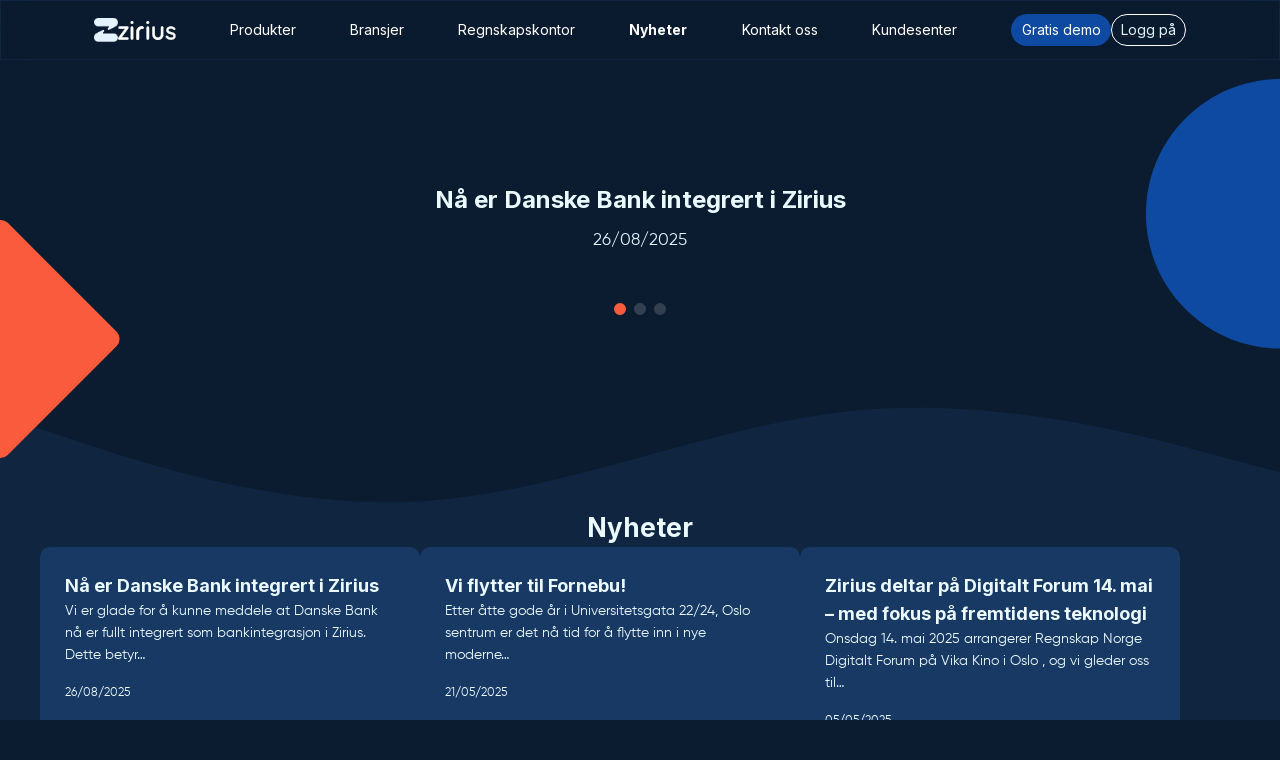

--- FILE ---
content_type: text/html; charset=UTF-8
request_url: https://www.zirius.no/nyheter/page/2/
body_size: 13237
content:
<!doctype html>
<html lang="nb" xml:lang="nb">
<head>

<meta content="text/html;charset=utf-8" />	
<meta charset="utf-8">  
<meta http-equiv="X-UA-Compatible" content="IE=edge" />
<meta http-equiv="X-UA-Compatible" content="IE=EmulateIE7" />

<!-- Cache clear / Page Refresh Metatag -->
<meta http-equiv="Cache-control" content="no-cache">

<!-- Responsive Metatag -->
<meta name="viewport" content="width=device-width, initial-scale=1.0">
<meta name="facebook-domain-verification" content="9p14w466ur2gnyp8e61qesmzumic15" />

	
	
<meta name='robots' content='index, follow, max-image-preview:large, max-snippet:-1, max-video-preview:-1' />
	<style>img:is([sizes="auto" i], [sizes^="auto," i]) { contain-intrinsic-size: 3000px 1500px }</style>
	
	<!-- This site is optimized with the Yoast SEO plugin v26.5 - https://yoast.com/wordpress/plugins/seo/ -->
	<title>Nyheter i Zirius</title>
	<meta name="description" content="Nå utvider vi antall dimensjoner i Zirius Lønn · Effektiv opprettelse av mange ansatte i Zirius Lønn · Større fleksibilitet for differensierte feriepengesatser." />
	<link rel="canonical" href="http://12.0.4.251/nyheter/" />
	<meta property="og:locale" content="en_US" />
	<meta property="og:type" content="article" />
	<meta property="og:title" content="Nyheter i Zirius" />
	<meta property="og:description" content="Nå utvider vi antall dimensjoner i Zirius Lønn · Effektiv opprettelse av mange ansatte i Zirius Lønn · Større fleksibilitet for differensierte feriepengesatser." />
	<meta property="og:url" content="http://12.0.4.251/nyheter/" />
	<meta property="article:publisher" content="https://www.facebook.com/zirius.no/" />
	<meta property="article:modified_time" content="2025-03-13T10:47:20+00:00" />
	<meta property="og:image" content="https://www.zirius.no/wp-content/uploads/2025/01/Zirius-logo-dual-tone-blue-1200x400-1.png" />
	<meta property="og:image:width" content="1200" />
	<meta property="og:image:height" content="400" />
	<meta property="og:image:type" content="image/png" />
	<meta name="twitter:card" content="summary_large_image" />
	<meta name="twitter:label1" content="Est. reading time" />
	<meta name="twitter:data1" content="1 minute" />
	<script type="application/ld+json" class="yoast-schema-graph">{"@context":"https://schema.org","@graph":[{"@type":"WebPage","@id":"http://12.0.4.251/nyheter/","url":"http://12.0.4.251/nyheter/","name":"Nyheter i Zirius","isPartOf":{"@id":"http://12.0.4.251/#website"},"datePublished":"2024-08-01T05:13:45+00:00","dateModified":"2025-03-13T10:47:20+00:00","description":"Nå utvider vi antall dimensjoner i Zirius Lønn · Effektiv opprettelse av mange ansatte i Zirius Lønn · Større fleksibilitet for differensierte feriepengesatser.","inLanguage":"en-US","potentialAction":[{"@type":"ReadAction","target":["http://12.0.4.251/nyheter/"]}]},{"@type":"WebSite","@id":"http://12.0.4.251/#website","url":"http://12.0.4.251/","name":"zirius.no","description":"","publisher":{"@id":"http://12.0.4.251/#organization"},"potentialAction":[{"@type":"SearchAction","target":{"@type":"EntryPoint","urlTemplate":"http://12.0.4.251/?s={search_term_string}"},"query-input":{"@type":"PropertyValueSpecification","valueRequired":true,"valueName":"search_term_string"}}],"inLanguage":"en-US"},{"@type":"Organization","@id":"http://12.0.4.251/#organization","name":"Zirius AS","url":"http://12.0.4.251/","logo":{"@type":"ImageObject","inLanguage":"en-US","@id":"http://12.0.4.251/#/schema/logo/image/","url":"https://www.zirius.no/wp-content/uploads/2024/09/zirius-favicon-05.png","contentUrl":"https://www.zirius.no/wp-content/uploads/2024/09/zirius-favicon-05.png","width":280,"height":284,"caption":"Zirius AS"},"image":{"@id":"http://12.0.4.251/#/schema/logo/image/"},"sameAs":["https://www.facebook.com/zirius.no/","https://www.instagram.com/zirius._.as/","https://www.linkedin.com/company/zirius-as/","https://www.youtube.com/channel/UC2UZPM9JYgKjH5cyV4YOpQA?view_as=subscriber"]}]}</script>
	<!-- / Yoast SEO plugin. -->


<link rel='dns-prefetch' href='//fonts.googleapis.com' />
<link rel="alternate" type="application/rss+xml" title=" &raquo; Feed" href="https://www.zirius.no/feed/" />
<link rel="alternate" type="application/rss+xml" title=" &raquo; Comments Feed" href="https://www.zirius.no/comments/feed/" />
<link rel='stylesheet' id='wp-block-library-css' href='https://www.zirius.no/wp-includes/css/dist/block-library/style.min.css?ver=6.8.3' type='text/css' media='all' />
<style id='classic-theme-styles-inline-css' type='text/css'>
/*! This file is auto-generated */
.wp-block-button__link{color:#fff;background-color:#32373c;border-radius:9999px;box-shadow:none;text-decoration:none;padding:calc(.667em + 2px) calc(1.333em + 2px);font-size:1.125em}.wp-block-file__button{background:#32373c;color:#fff;text-decoration:none}
</style>
<style id='global-styles-inline-css' type='text/css'>
:root{--wp--preset--aspect-ratio--square: 1;--wp--preset--aspect-ratio--4-3: 4/3;--wp--preset--aspect-ratio--3-4: 3/4;--wp--preset--aspect-ratio--3-2: 3/2;--wp--preset--aspect-ratio--2-3: 2/3;--wp--preset--aspect-ratio--16-9: 16/9;--wp--preset--aspect-ratio--9-16: 9/16;--wp--preset--color--black: #000000;--wp--preset--color--cyan-bluish-gray: #abb8c3;--wp--preset--color--white: #ffffff;--wp--preset--color--pale-pink: #f78da7;--wp--preset--color--vivid-red: #cf2e2e;--wp--preset--color--luminous-vivid-orange: #ff6900;--wp--preset--color--luminous-vivid-amber: #fcb900;--wp--preset--color--light-green-cyan: #7bdcb5;--wp--preset--color--vivid-green-cyan: #00d084;--wp--preset--color--pale-cyan-blue: #8ed1fc;--wp--preset--color--vivid-cyan-blue: #0693e3;--wp--preset--color--vivid-purple: #9b51e0;--wp--preset--gradient--vivid-cyan-blue-to-vivid-purple: linear-gradient(135deg,rgba(6,147,227,1) 0%,rgb(155,81,224) 100%);--wp--preset--gradient--light-green-cyan-to-vivid-green-cyan: linear-gradient(135deg,rgb(122,220,180) 0%,rgb(0,208,130) 100%);--wp--preset--gradient--luminous-vivid-amber-to-luminous-vivid-orange: linear-gradient(135deg,rgba(252,185,0,1) 0%,rgba(255,105,0,1) 100%);--wp--preset--gradient--luminous-vivid-orange-to-vivid-red: linear-gradient(135deg,rgba(255,105,0,1) 0%,rgb(207,46,46) 100%);--wp--preset--gradient--very-light-gray-to-cyan-bluish-gray: linear-gradient(135deg,rgb(238,238,238) 0%,rgb(169,184,195) 100%);--wp--preset--gradient--cool-to-warm-spectrum: linear-gradient(135deg,rgb(74,234,220) 0%,rgb(151,120,209) 20%,rgb(207,42,186) 40%,rgb(238,44,130) 60%,rgb(251,105,98) 80%,rgb(254,248,76) 100%);--wp--preset--gradient--blush-light-purple: linear-gradient(135deg,rgb(255,206,236) 0%,rgb(152,150,240) 100%);--wp--preset--gradient--blush-bordeaux: linear-gradient(135deg,rgb(254,205,165) 0%,rgb(254,45,45) 50%,rgb(107,0,62) 100%);--wp--preset--gradient--luminous-dusk: linear-gradient(135deg,rgb(255,203,112) 0%,rgb(199,81,192) 50%,rgb(65,88,208) 100%);--wp--preset--gradient--pale-ocean: linear-gradient(135deg,rgb(255,245,203) 0%,rgb(182,227,212) 50%,rgb(51,167,181) 100%);--wp--preset--gradient--electric-grass: linear-gradient(135deg,rgb(202,248,128) 0%,rgb(113,206,126) 100%);--wp--preset--gradient--midnight: linear-gradient(135deg,rgb(2,3,129) 0%,rgb(40,116,252) 100%);--wp--preset--font-size--small: 13px;--wp--preset--font-size--medium: 20px;--wp--preset--font-size--large: 36px;--wp--preset--font-size--x-large: 42px;--wp--preset--spacing--20: 0.44rem;--wp--preset--spacing--30: 0.67rem;--wp--preset--spacing--40: 1rem;--wp--preset--spacing--50: 1.5rem;--wp--preset--spacing--60: 2.25rem;--wp--preset--spacing--70: 3.38rem;--wp--preset--spacing--80: 5.06rem;--wp--preset--shadow--natural: 6px 6px 9px rgba(0, 0, 0, 0.2);--wp--preset--shadow--deep: 12px 12px 50px rgba(0, 0, 0, 0.4);--wp--preset--shadow--sharp: 6px 6px 0px rgba(0, 0, 0, 0.2);--wp--preset--shadow--outlined: 6px 6px 0px -3px rgba(255, 255, 255, 1), 6px 6px rgba(0, 0, 0, 1);--wp--preset--shadow--crisp: 6px 6px 0px rgba(0, 0, 0, 1);}:where(.is-layout-flex){gap: 0.5em;}:where(.is-layout-grid){gap: 0.5em;}body .is-layout-flex{display: flex;}.is-layout-flex{flex-wrap: wrap;align-items: center;}.is-layout-flex > :is(*, div){margin: 0;}body .is-layout-grid{display: grid;}.is-layout-grid > :is(*, div){margin: 0;}:where(.wp-block-columns.is-layout-flex){gap: 2em;}:where(.wp-block-columns.is-layout-grid){gap: 2em;}:where(.wp-block-post-template.is-layout-flex){gap: 1.25em;}:where(.wp-block-post-template.is-layout-grid){gap: 1.25em;}.has-black-color{color: var(--wp--preset--color--black) !important;}.has-cyan-bluish-gray-color{color: var(--wp--preset--color--cyan-bluish-gray) !important;}.has-white-color{color: var(--wp--preset--color--white) !important;}.has-pale-pink-color{color: var(--wp--preset--color--pale-pink) !important;}.has-vivid-red-color{color: var(--wp--preset--color--vivid-red) !important;}.has-luminous-vivid-orange-color{color: var(--wp--preset--color--luminous-vivid-orange) !important;}.has-luminous-vivid-amber-color{color: var(--wp--preset--color--luminous-vivid-amber) !important;}.has-light-green-cyan-color{color: var(--wp--preset--color--light-green-cyan) !important;}.has-vivid-green-cyan-color{color: var(--wp--preset--color--vivid-green-cyan) !important;}.has-pale-cyan-blue-color{color: var(--wp--preset--color--pale-cyan-blue) !important;}.has-vivid-cyan-blue-color{color: var(--wp--preset--color--vivid-cyan-blue) !important;}.has-vivid-purple-color{color: var(--wp--preset--color--vivid-purple) !important;}.has-black-background-color{background-color: var(--wp--preset--color--black) !important;}.has-cyan-bluish-gray-background-color{background-color: var(--wp--preset--color--cyan-bluish-gray) !important;}.has-white-background-color{background-color: var(--wp--preset--color--white) !important;}.has-pale-pink-background-color{background-color: var(--wp--preset--color--pale-pink) !important;}.has-vivid-red-background-color{background-color: var(--wp--preset--color--vivid-red) !important;}.has-luminous-vivid-orange-background-color{background-color: var(--wp--preset--color--luminous-vivid-orange) !important;}.has-luminous-vivid-amber-background-color{background-color: var(--wp--preset--color--luminous-vivid-amber) !important;}.has-light-green-cyan-background-color{background-color: var(--wp--preset--color--light-green-cyan) !important;}.has-vivid-green-cyan-background-color{background-color: var(--wp--preset--color--vivid-green-cyan) !important;}.has-pale-cyan-blue-background-color{background-color: var(--wp--preset--color--pale-cyan-blue) !important;}.has-vivid-cyan-blue-background-color{background-color: var(--wp--preset--color--vivid-cyan-blue) !important;}.has-vivid-purple-background-color{background-color: var(--wp--preset--color--vivid-purple) !important;}.has-black-border-color{border-color: var(--wp--preset--color--black) !important;}.has-cyan-bluish-gray-border-color{border-color: var(--wp--preset--color--cyan-bluish-gray) !important;}.has-white-border-color{border-color: var(--wp--preset--color--white) !important;}.has-pale-pink-border-color{border-color: var(--wp--preset--color--pale-pink) !important;}.has-vivid-red-border-color{border-color: var(--wp--preset--color--vivid-red) !important;}.has-luminous-vivid-orange-border-color{border-color: var(--wp--preset--color--luminous-vivid-orange) !important;}.has-luminous-vivid-amber-border-color{border-color: var(--wp--preset--color--luminous-vivid-amber) !important;}.has-light-green-cyan-border-color{border-color: var(--wp--preset--color--light-green-cyan) !important;}.has-vivid-green-cyan-border-color{border-color: var(--wp--preset--color--vivid-green-cyan) !important;}.has-pale-cyan-blue-border-color{border-color: var(--wp--preset--color--pale-cyan-blue) !important;}.has-vivid-cyan-blue-border-color{border-color: var(--wp--preset--color--vivid-cyan-blue) !important;}.has-vivid-purple-border-color{border-color: var(--wp--preset--color--vivid-purple) !important;}.has-vivid-cyan-blue-to-vivid-purple-gradient-background{background: var(--wp--preset--gradient--vivid-cyan-blue-to-vivid-purple) !important;}.has-light-green-cyan-to-vivid-green-cyan-gradient-background{background: var(--wp--preset--gradient--light-green-cyan-to-vivid-green-cyan) !important;}.has-luminous-vivid-amber-to-luminous-vivid-orange-gradient-background{background: var(--wp--preset--gradient--luminous-vivid-amber-to-luminous-vivid-orange) !important;}.has-luminous-vivid-orange-to-vivid-red-gradient-background{background: var(--wp--preset--gradient--luminous-vivid-orange-to-vivid-red) !important;}.has-very-light-gray-to-cyan-bluish-gray-gradient-background{background: var(--wp--preset--gradient--very-light-gray-to-cyan-bluish-gray) !important;}.has-cool-to-warm-spectrum-gradient-background{background: var(--wp--preset--gradient--cool-to-warm-spectrum) !important;}.has-blush-light-purple-gradient-background{background: var(--wp--preset--gradient--blush-light-purple) !important;}.has-blush-bordeaux-gradient-background{background: var(--wp--preset--gradient--blush-bordeaux) !important;}.has-luminous-dusk-gradient-background{background: var(--wp--preset--gradient--luminous-dusk) !important;}.has-pale-ocean-gradient-background{background: var(--wp--preset--gradient--pale-ocean) !important;}.has-electric-grass-gradient-background{background: var(--wp--preset--gradient--electric-grass) !important;}.has-midnight-gradient-background{background: var(--wp--preset--gradient--midnight) !important;}.has-small-font-size{font-size: var(--wp--preset--font-size--small) !important;}.has-medium-font-size{font-size: var(--wp--preset--font-size--medium) !important;}.has-large-font-size{font-size: var(--wp--preset--font-size--large) !important;}.has-x-large-font-size{font-size: var(--wp--preset--font-size--x-large) !important;}
:where(.wp-block-post-template.is-layout-flex){gap: 1.25em;}:where(.wp-block-post-template.is-layout-grid){gap: 1.25em;}
:where(.wp-block-columns.is-layout-flex){gap: 2em;}:where(.wp-block-columns.is-layout-grid){gap: 2em;}
:root :where(.wp-block-pullquote){font-size: 1.5em;line-height: 1.6;}
</style>
<link rel='stylesheet' id='contact-form-7-css' href='https://www.zirius.no/wp-content/plugins/contact-form-7/includes/css/styles.css?ver=6.1.4' type='text/css' media='all' />
<link rel='stylesheet' id='dscf7-math-captcha-style-css' href='https://www.zirius.no/wp-content/plugins/ds-cf7-math-captcha/assets/css/style.css?ver=1.0.0' type='text/css' media='' />
<link rel='stylesheet' id='cf7md_roboto-css' href='//fonts.googleapis.com/css?family=Roboto:400,500' type='text/css' media='all' />
<link rel='stylesheet' id='cf7-material-design-css' href='https://www.zirius.no/wp-content/plugins/material-design-for-contact-form-7/public/../assets/css/cf7-material-design.css?ver=2.6.5' type='text/css' media='all' />
<link rel='stylesheet' id='cf7md-material-icons-css' href='//fonts.googleapis.com/icon?family=Material+Icons' type='text/css' media='all' />
<link rel='stylesheet' id='spam-protect-for-contact-form7-css' href='https://www.zirius.no/wp-content/plugins/wp-contact-form-7-spam-blocker/frontend/css/spam-protect-for-contact-form7.css?ver=1.0.0' type='text/css' media='all' />
<link rel='stylesheet' id='wpcf7-redirect-script-frontend-css' href='https://www.zirius.no/wp-content/plugins/wpcf7-redirect/build/assets/frontend-script.css?ver=2c532d7e2be36f6af233' type='text/css' media='all' />
<link rel='stylesheet' id='ivory-search-styles-css' href='https://www.zirius.no/wp-content/plugins/add-search-to-menu/public/css/ivory-search.min.css?ver=5.5.12' type='text/css' media='all' />
<link rel='stylesheet' id='bootstrap-css' href='https://www.zirius.no/wp-content/themes/Zirius-2024/bootstrap/css/bootstrap.css?ver=6.8.3' type='text/css' media='all' />
<link rel='stylesheet' id='style-css' href='https://www.zirius.no/wp-content/themes/Zirius-2024/style.css?ver=6.8.3' type='text/css' media='all' />
<link rel='stylesheet' id='font1-css' href='https://fonts.googleapis.com/css2?family=Inter%3Awght%40100..900&#038;display=swap&#038;ver=6.8.3' type='text/css' media='all' />
<link rel='stylesheet' id='fontawesome-css' href='https://www.zirius.no/wp-content/themes/Zirius-2024/template-css/font-awesome.min.css?ver=6.8.3' type='text/css' media='all' />
<script type="text/javascript" defer src="https://www.zirius.no/wp-content/themes/Zirius-2024/template-js/jquery-3.4.1.min.js?ver=6.8.3" id="jquery-js"></script>
<script type="text/javascript" defer src="https://www.zirius.no/wp-content/plugins/wp-contact-form-7-spam-blocker/frontend/js/spam-protect-for-contact-form7.js?ver=1.0.0" id="spam-protect-for-contact-form7-js"></script>
<script type="text/javascript" defer src="https://www.zirius.no/wp-content/themes/Zirius-2024/bootstrap/js/bootstrap.js?ver=6.8.3" id="bootstrap-js"></script>
<script type="text/javascript" id="ajax-script-js-extra">
/* <![CDATA[ */
var my_ajax_object = {"ajax_url":"https:\/\/www.zirius.no\/wp-admin\/admin-ajax.php"};
/* ]]> */
</script>
<script type="text/javascript" defer src="https://www.zirius.no/wp-content/themes/Zirius-2024/js/custom.js?ver=6.8.3" id="ajax-script-js"></script>
<link rel="https://api.w.org/" href="https://www.zirius.no/wp-json/" /><link rel="alternate" title="JSON" type="application/json" href="https://www.zirius.no/wp-json/wp/v2/pages/10177" /><meta name="generator" content="WordPress 6.8.3" />
<link rel='shortlink' href='https://www.zirius.no/?p=10177' />
<link rel="alternate" title="oEmbed (JSON)" type="application/json+oembed" href="https://www.zirius.no/wp-json/oembed/1.0/embed?url=https%3A%2F%2Fwww.zirius.no%2Fnyheter%2F" />
<link rel="alternate" title="oEmbed (XML)" type="text/xml+oembed" href="https://www.zirius.no/wp-json/oembed/1.0/embed?url=https%3A%2F%2Fwww.zirius.no%2Fnyheter%2F&#038;format=xml" />
<script>if (!document.cookie.includes("cookieyes_consent")) {document.write('<script id="cookieyes" type="text/javascript" src="https://cdn-cookieyes.com/client_data/68ab95bcfa491a905251e371/script.js"><\/script>');}</script>    <script>
    // Define dataLayer and the gtag function.
    window.dataLayer = window.dataLayer || [];
    function gtag(){dataLayer.push(arguments);}

    // Set default consent to 'denied' as a placeholder
    gtag('consent', 'default', {
        'ad_storage': 'denied',
        'ad_user_data': 'denied',
        'ad_personalization': 'denied',
        'analytics_storage': 'denied'
    });
    </script>
    <link rel="icon" href="https://www.zirius.no/wp-content/uploads/2024/09/zirius-favicon-05-150x150.png" sizes="32x32" />
<link rel="icon" href="https://www.zirius.no/wp-content/uploads/2024/09/zirius-favicon-05.png" sizes="192x192" />
<link rel="apple-touch-icon" href="https://www.zirius.no/wp-content/uploads/2024/09/zirius-favicon-05.png" />
<meta name="msapplication-TileImage" content="https://www.zirius.no/wp-content/uploads/2024/09/zirius-favicon-05.png" />
			<style type="text/css">
					</style>
					<style type="text/css">
					.is-form-id-5925 .is-search-input::-webkit-input-placeholder {
			    color: #dee2e6 !important;
			}
			.is-form-id-5925 .is-search-input:-moz-placeholder {
			    color: #dee2e6 !important;
			    opacity: 1;
			}
			.is-form-id-5925 .is-search-input::-moz-placeholder {
			    color: #dee2e6 !important;
			    opacity: 1;
			}
			.is-form-id-5925 .is-search-input:-ms-input-placeholder {
			    color: #dee2e6 !important;
			}
                        			.is-form-style-1.is-form-id-5925 .is-search-input:focus,
			.is-form-style-1.is-form-id-5925 .is-search-input:hover,
			.is-form-style-1.is-form-id-5925 .is-search-input,
			.is-form-style-2.is-form-id-5925 .is-search-input:focus,
			.is-form-style-2.is-form-id-5925 .is-search-input:hover,
			.is-form-style-2.is-form-id-5925 .is-search-input,
			.is-form-style-3.is-form-id-5925 .is-search-input:focus,
			.is-form-style-3.is-form-id-5925 .is-search-input:hover,
			.is-form-style-3.is-form-id-5925 .is-search-input,
			.is-form-id-5925 .is-search-input:focus,
			.is-form-id-5925 .is-search-input:hover,
			.is-form-id-5925 .is-search-input {
                                color: #dee2e6 !important;                                                                			}
                        			</style>
					<style type="text/css">
					</style>
			
	
	
<!-- <script>
// Define dataLayer and the gtag function.
window.dataLayer = window.dataLayer || [];
function gtag(){dataLayer.push(arguments);}

// Set default consent to 'denied' as a placeholder
// Determine actual values based on your own requirements
gtag('consent', 'default', {
  'ad_storage': 'denied',
  'ad_user_data': 'denied',
  'ad_personalization': 'denied',
  'analytics_storage': 'denied'
});
</script>	-->
	

<!--New code added by dinesh raj 18-08-2025-->
	
<!-- Google Tag Manager -->
<script>(function(w,d,s,l,i){w[l]=w[l]||[];w[l].push({'gtm.start':
new Date().getTime(),event:'gtm.js'});var f=d.getElementsByTagName(s)[0],
j=d.createElement(s),dl=l!='dataLayer'?'&l='+l:'';j.async=true;j.src=
'https://www.googletagmanager.com/gtm.js?id='+i+dl;f.parentNode.insertBefore(j,f);
})(window,document,'script','dataLayer','GTM-KVNSH53');</script>
<!-- End Google Tag Manager -->
	

<script>history.scrollRestoration = "manual"</script>

<!-- Meta Pixel Code -->
<script>
!function(f,b,e,v,n,t,s)
{if(f.fbq)return;n=f.fbq=function(){n.callMethod?
n.callMethod.apply(n,arguments):n.queue.push(arguments)};
if(!f._fbq)f._fbq=n;n.push=n;n.loaded=!0;n.version='2.0';
n.queue=[];t=b.createElement(e);t.async=!0;
t.src=v;s=b.getElementsByTagName(e)[0];
s.parentNode.insertBefore(t,s)}(window, document,'script',
'https://connect.facebook.net/en_US/fbevents.js');
fbq('init', '2004766493018419');
fbq('track', 'PageView');
</script>
<noscript><img height="1" width="1" style="display:none"
src="https://www.facebook.com/tr?id=2004766493018419&ev=PageView&noscript=1"
/></noscript>
<!-- End Meta Pixel Code -->
	
<link type="text/css" rel="stylesheet" href="https://www.zirius.no/wp-content/themes/Zirius-2024/template-css/zp-header-menu-css-2.css" />	
	
</head>


<body class="no-scroll" class="paged wp-singular page-template page-template-ziriuspluss-blog-ajax page-template-ziriuspluss-blog-ajax-php page page-id-10177 paged-2 page-paged-2 wp-theme-Zirius-2024 Zirius-2024">
	
<!-- Google Tag Manager (noscript) added on 18-08-2025 -->

<noscript><iframe src="https://www.googletagmanager.com/ns.html?id=GTM-KVNSH53"
height="0" width="0" style="display:none;visibility:hidden"></iframe></noscript>
<!-- End Google Tag Manager (noscript) -->
	
			
		<div class="container-fluid">
<div class="row">
<div class="col-lg-12 col-md-12 col-sm-12 col-12">
<header id="zirius-header" class="zirius-header">
<div class="zirius-container">
<div class="container customcontainer">
<div class="zirius-header-content">
<!-- Logo -->
<div class="zirius-logo">
<a href="/" aria-current="page" class="logo-link w-inline-block w--current">
<img src="https://www.zirius.no/wp-content/themes/Zirius-2024/images/Zirius-Logo-White.png" alt="Zirius-Icon" style="height: 24px;">	
<img src="https://www.zirius.no/wp-content/themes/Zirius-2024/images/Zirius-Text-Logo.svg" alt="Zirius-Logo" style="height: 19px;">	
</a>
</div>

<!-- Desktop Menu -->
<nav class="zirius-main-nav">
<ul id="menu-zirius-float-menu" class="zirius-menu"><li id="menu-item-12389" class="menu-item menu-item-type-post_type menu-item-object-page menu-item-12389"><a href="https://www.zirius.no/produkter/">Produkter</a></li>
<li id="menu-item-12384" class="menu-item menu-item-type-post_type menu-item-object-page menu-item-12384"><a href="https://www.zirius.no/bransjer/">Bransjer</a></li>
<li id="menu-item-12385" class="menu-item menu-item-type-post_type menu-item-object-page menu-item-12385"><a href="https://www.zirius.no/bransjer/regnskapskontor/">Regnskapskontor</a></li>
<li id="menu-item-12388" class="menu-item menu-item-type-post_type menu-item-object-page current-menu-item page_item page-item-10177 current_page_item menu-item-12388"><a href="https://www.zirius.no/nyheter/" aria-current="page">Nyheter</a></li>
<li id="menu-item-12386" class="menu-item menu-item-type-post_type menu-item-object-page menu-item-12386"><a href="https://www.zirius.no/kontakt-oss/">Kontakt oss</a></li>
<li id="menu-item-12387" class="menu-item menu-item-type-post_type menu-item-object-page menu-item-12387"><a href="https://www.zirius.no/kundesenter/">Kundesenter</a></li>
</ul></nav>

<!-- Buttons (Only for Desktop) -->
<div class="zirius-header-buttons">
<div class="flex-right-last">	
<div class="header-gd-l-button">					
<div class="gd-btn-space">
<a href="https://www.zirius.no/gratis-demo/"><button type="button" class="r-btn">Gratis demo</button></a>	
</div>	
<div class="login-btn-space">
<a href="https://zerp.no/" target="_blank" rel="noopener noreferrer"><button type="button" class="r-line-btn">Logg på</button></a>	
</div>	
</div>	
</div>
</div>

<!-- Mobile Menu Toggle -->
<div class="zirius-mobile-menu-toggle">
<span></span>
<span></span>
<span></span>
</div>
</div>
</div>	
</div>
</header>

</div>					
</div>					
</div>					

<!-- Mobile Menu (Hidden by Default) -->
<nav class="zirius-mobile-nav">
<ul id="menu-zirius-float-menu-1" class="zirius-menu"><li class="menu-item menu-item-type-post_type menu-item-object-page menu-item-12389"><a href="https://www.zirius.no/produkter/">Produkter</a></li>
<li class="menu-item menu-item-type-post_type menu-item-object-page menu-item-12384"><a href="https://www.zirius.no/bransjer/">Bransjer</a></li>
<li class="menu-item menu-item-type-post_type menu-item-object-page menu-item-12385"><a href="https://www.zirius.no/bransjer/regnskapskontor/">Regnskapskontor</a></li>
<li class="menu-item menu-item-type-post_type menu-item-object-page current-menu-item page_item page-item-10177 current_page_item menu-item-12388"><a href="https://www.zirius.no/nyheter/" aria-current="page">Nyheter</a></li>
<li class="menu-item menu-item-type-post_type menu-item-object-page menu-item-12386"><a href="https://www.zirius.no/kontakt-oss/">Kontakt oss</a></li>
<li class="menu-item menu-item-type-post_type menu-item-object-page menu-item-12387"><a href="https://www.zirius.no/kundesenter/">Kundesenter</a></li>
</ul></nav>
		
	
	
	
	
	
	
	





<link type="text/css" rel="stylesheet" href="https://www.zirius.no/wp-content/themes/Zirius-2024/template-css/blog.css" />

<link type="text/css" rel="stylesheet" href="https://www.zirius.no/wp-content/themes/Zirius-2024/template-css/Res-Menu-Style.css" />
<link type="text/css" rel="stylesheet" href="https://www.zirius.no/wp-content/themes/Zirius-2024/template-css/banner-section.css" />
<link type="text/css" rel="stylesheet" href="https://unpkg.com/swiper@11.2.10/swiper-bundle.min.css" />
<link type="text/css" rel="stylesheet" href="https://www.zirius.no/wp-content/themes/Zirius-2024/template-css/zp-nyheter-css.css" />
<link type="text/css" rel="stylesheet" href="https://www.zirius.no/wp-content/themes/Zirius-2024/template-css/zp-custom-swiper-slider-css.css" />
<style>


	
</style>



<div class="container-fluid dark-blue">
<div class="row">
<div class="col-lg-12 col-md-12 col-sm-12 col-12">
<div class="zirius-marign-top" role="region" aria-label="Nyheter Section">
<div class="zirius-orange-di-icon" aria-hidden="true">
<img src="/wp-content/themes/Zirius-2024/Regnskapsprogram/images/h-big-orange-square.svg" alt="Banner-Image"  />	
</div>

<div class="zirius-blue-ci-icon" aria-hidden="true">
<img src="/wp-content/themes/Zirius-2024/Regnskapsprogram/images/h-big-blue-circle.svg" alt="Banner-Image"  />	
</div>


<div class="container zirius-banner-container" role="main">
<div class="row justify-content-center">
<div class="col-lg-9 col-md-12 col-sm-12 col-12">
<div class="zirius-banner-content" role="region" aria-labelledby="Nyheter-title">

<section class="zirius-swiper-container swiper" aria-label="Nyheter News Slider">
<div class="swiper-wrapper">
<div class="swiper-slide zirius-swiper-slide">
<a href="https://www.zirius.no/na-er-danske-bank-integrert-i-zirius/" class="zirius-slide-link">
	<h3 class="zirius-slide-title">​Nå er Danske Bank integrert i Zirius</h3>
</a>
<p class="zirius-slide-date">26/08/2025</p>
</div>
<div class="swiper-slide zirius-swiper-slide">
<a href="https://www.zirius.no/vi-flytter-til-fornebu/" class="zirius-slide-link">
	<h3 class="zirius-slide-title">Vi flytter til Fornebu!</h3>
</a>
<p class="zirius-slide-date">21/05/2025</p>
</div>
<div class="swiper-slide zirius-swiper-slide">
<a href="https://www.zirius.no/zirius-deltar-pa-digitalt-forum-14-mai-med-fokus-pa-fremtidens-teknologi/" class="zirius-slide-link">
	<h3 class="zirius-slide-title">Zirius deltar på Digitalt Forum 14. mai – med fokus på fremtidens teknologi</h3>
</a>
<p class="zirius-slide-date">05/05/2025</p>
</div>
</div>
<!-- Bullet navigation -->
<z-nav class="swiper-pagination zirius-swiper-pagination" aria-label="Slider pagination"></z-nav>
</section>

</div>	
</div>
</div>	
</div>	
</div>	
</div>
</div>
</div>

	
<div class="container-fluid" >

	
	
<div class="row" style="line-height: 0;">
<div class="col-lg-12 padremove">
<svg xmlns="http://www.w3.org/2000/svg" viewBox="0 0 1440 200" style="background-color: #0F2540;border:0;"><path fill="#0B1C30" fill-opacity="1" d="M0,96L80,122.7C160,149,320,203,480,192C640,181,800,107,960,90.7C1120,75,1280,117,1360,138.7L1440,160L1440,0L1360,0C1280,0,1120,0,960,0C800,0,640,0,480,0C320,0,160,0,80,0L0,0Z"></path></svg>	
</div>	
</div>
</div>

<div class="container-fluid post-display-side-image-pos" style="background-color: #0F2540;">
<div class="post-display-side-image">
<img src="/wp-content/themes/Zirius-2024/images/BlueCircleSmall.svg" alt="Side-Image" title="" style="width:100%; max-width: 144px;" />	
</div>
	
<div class="equal-spacer">	
<div class="row" >
<div class="col-lg-12 text-center" >
<p class="blog-recent-title">Nyheter</p>	
</div>	
</div>


<!--For Blog Post with Ajax Start-->

<div class="row">
<div class="col-lg-12 col-md-12 col-sm-12 col-12" style="background-color: #0F2540;">

<div class="equal-spacer">

<div id="post-container">
	
<div class="blog-box-list">		


<div class="blog-box-sub">
<a href="https://www.zirius.no/na-er-danske-bank-integrert-i-zirius/" class="" rel="nofollow" aria-label="​Nå er Danske Bank integrert i Zirius">
<div class="blog-box-one">
<h3 class="mt-0 mb-0 blog-title-text">​Nå er Danske Bank integrert i Zirius</h3>
<p>Vi er glade for å kunne meddele at Danske Bank nå er fullt integrert som bank​integrasjon i Zirius. Dette betyr&hellip;</p>
<div class="row">
<div class="col-lg-12 col-md-12 col-sm-6 col-12 posttext mt-3">
<p class="blog-date">26/08/2025</p>
</div>
</div>
<div data-hover-elem="" class="blog-box-hover-arrow blog-box-embed">
<svg aria-hidden="true" role="img" fill="currentColor" xmlns="http://www.w3.org/2000/svg" viewBox="0 0 32 32">
<path d="M30.2,0.3c0.8,0,1.5,0.7,1.5,1.5v28.4c0,0.8-0.7,1.5-1.5,1.5H1.8c-0.8,0-1.5-0.7-1.5-1.5
c0-0.8,0.7-1.5,1.5-1.5h24.8L0.7,2.8c-0.6-0.6-0.6-1.5,0-2.1c0.6-0.6,1.5-0.6,2.1,0l25.9,25.9V1.8C28.7,0.9,29.4,0.3,30.2,0.3z"></path>
</svg>
</div>
</div>
<div class="blog-box-hover-wrap">
<div data-hover-elem="" class="blog-box-hover-circle"></div>
</div>	
</a>	
</div>	



<div class="blog-box-sub">
<a href="https://www.zirius.no/vi-flytter-til-fornebu/" class="" rel="nofollow" aria-label="Vi flytter til Fornebu!">
<div class="blog-box-one">
<h3 class="mt-0 mb-0 blog-title-text">Vi flytter til Fornebu!</h3>
<p>Etter åtte gode år i Universitetsgata 22/24, Oslo sentrum er det nå tid for å flytte inn i nye moderne&hellip;</p>
<div class="row">
<div class="col-lg-12 col-md-12 col-sm-6 col-12 posttext mt-3">
<p class="blog-date">21/05/2025</p>
</div>
</div>
<div data-hover-elem="" class="blog-box-hover-arrow blog-box-embed">
<svg aria-hidden="true" role="img" fill="currentColor" xmlns="http://www.w3.org/2000/svg" viewBox="0 0 32 32">
<path d="M30.2,0.3c0.8,0,1.5,0.7,1.5,1.5v28.4c0,0.8-0.7,1.5-1.5,1.5H1.8c-0.8,0-1.5-0.7-1.5-1.5
c0-0.8,0.7-1.5,1.5-1.5h24.8L0.7,2.8c-0.6-0.6-0.6-1.5,0-2.1c0.6-0.6,1.5-0.6,2.1,0l25.9,25.9V1.8C28.7,0.9,29.4,0.3,30.2,0.3z"></path>
</svg>
</div>
</div>
<div class="blog-box-hover-wrap">
<div data-hover-elem="" class="blog-box-hover-circle"></div>
</div>	
</a>	
</div>	



<div class="blog-box-sub">
<a href="https://www.zirius.no/zirius-deltar-pa-digitalt-forum-14-mai-med-fokus-pa-fremtidens-teknologi/" class="" rel="nofollow" aria-label="Zirius deltar på Digitalt Forum 14. mai – med fokus på fremtidens teknologi">
<div class="blog-box-one">
<h3 class="mt-0 mb-0 blog-title-text">Zirius deltar på Digitalt Forum 14. mai – med fokus på fremtidens teknologi</h3>
<p>Onsdag 14. mai 2025 arrangerer Regnskap Norge Digitalt Forum på Vika Kino i Oslo , og vi gleder oss til&hellip;</p>
<div class="row">
<div class="col-lg-12 col-md-12 col-sm-6 col-12 posttext mt-3">
<p class="blog-date">05/05/2025</p>
</div>
</div>
<div data-hover-elem="" class="blog-box-hover-arrow blog-box-embed">
<svg aria-hidden="true" role="img" fill="currentColor" xmlns="http://www.w3.org/2000/svg" viewBox="0 0 32 32">
<path d="M30.2,0.3c0.8,0,1.5,0.7,1.5,1.5v28.4c0,0.8-0.7,1.5-1.5,1.5H1.8c-0.8,0-1.5-0.7-1.5-1.5
c0-0.8,0.7-1.5,1.5-1.5h24.8L0.7,2.8c-0.6-0.6-0.6-1.5,0-2.1c0.6-0.6,1.5-0.6,2.1,0l25.9,25.9V1.8C28.7,0.9,29.4,0.3,30.2,0.3z"></path>
</svg>
</div>
</div>
<div class="blog-box-hover-wrap">
<div data-hover-elem="" class="blog-box-hover-circle"></div>
</div>	
</a>	
</div>	



<div class="blog-box-sub">
<a href="https://www.zirius.no/na-lanserer-vi-ny-forbedret-lonnsberegning-hurtigregistrering-og-eksport-til-excel-i-zirius-lonn/" class="" rel="nofollow" aria-label="Nå lanserer vi ny forbedret lønnsberegning, hurtigregistrering og eksport til Excel i Zirius Lønn">
<div class="blog-box-one">
<h3 class="mt-0 mb-0 blog-title-text">Nå lanserer vi ny forbedret lønnsberegning, hurtigregistrering og eksport til Excel i Zirius Lønn</h3>
<p>Vi har gode nyheter til deg! Nå lanserer vi flere smarte forbedringer i Zirius Lønn som gjør lønnskjøringen enda enklere&hellip;</p>
<div class="row">
<div class="col-lg-12 col-md-12 col-sm-6 col-12 posttext mt-3">
<p class="blog-date">19/03/2025</p>
</div>
</div>
<div data-hover-elem="" class="blog-box-hover-arrow blog-box-embed">
<svg aria-hidden="true" role="img" fill="currentColor" xmlns="http://www.w3.org/2000/svg" viewBox="0 0 32 32">
<path d="M30.2,0.3c0.8,0,1.5,0.7,1.5,1.5v28.4c0,0.8-0.7,1.5-1.5,1.5H1.8c-0.8,0-1.5-0.7-1.5-1.5
c0-0.8,0.7-1.5,1.5-1.5h24.8L0.7,2.8c-0.6-0.6-0.6-1.5,0-2.1c0.6-0.6,1.5-0.6,2.1,0l25.9,25.9V1.8C28.7,0.9,29.4,0.3,30.2,0.3z"></path>
</svg>
</div>
</div>
<div class="blog-box-hover-wrap">
<div data-hover-elem="" class="blog-box-hover-circle"></div>
</div>	
</a>	
</div>	



<div class="blog-box-sub">
<a href="https://www.zirius.no/mot-oss-pa-arctic-entrepreneur-2025/" class="" rel="nofollow" aria-label="Møt ​oss på Arctic Entrepreneur 2025">
<div class="blog-box-one">
<h3 class="mt-0 mb-0 blog-title-text">Møt ​oss på Arctic Entrepreneur 2025</h3>
<p>Fra 21. til 23. januar samles maskinentreprenører og bransjeaktører på The Qube Gardermoen for årets viktigste arrangement: Arctic Entrepreneur 2025.&hellip;</p>
<div class="row">
<div class="col-lg-12 col-md-12 col-sm-6 col-12 posttext mt-3">
<p class="blog-date">12/12/2024</p>
</div>
</div>
<div data-hover-elem="" class="blog-box-hover-arrow blog-box-embed">
<svg aria-hidden="true" role="img" fill="currentColor" xmlns="http://www.w3.org/2000/svg" viewBox="0 0 32 32">
<path d="M30.2,0.3c0.8,0,1.5,0.7,1.5,1.5v28.4c0,0.8-0.7,1.5-1.5,1.5H1.8c-0.8,0-1.5-0.7-1.5-1.5
c0-0.8,0.7-1.5,1.5-1.5h24.8L0.7,2.8c-0.6-0.6-0.6-1.5,0-2.1c0.6-0.6,1.5-0.6,2.1,0l25.9,25.9V1.8C28.7,0.9,29.4,0.3,30.2,0.3z"></path>
</svg>
</div>
</div>
<div class="blog-box-hover-wrap">
<div data-hover-elem="" class="blog-box-hover-circle"></div>
</div>	
</a>	
</div>	



<div class="blog-box-sub">
<a href="https://www.zirius.no/mot-var-nye-bankintegrasjon-ztl/" class="" rel="nofollow" aria-label="Møt vår nye bankintegrasjon &#8211; ZTL">
<div class="blog-box-one">
<h3 class="mt-0 mb-0 blog-title-text">Møt vår nye bankintegrasjon &#8211; ZTL</h3>
<p>Nå lanserer vi en ny bankintegrasjon i Zirius som er spesielt gunstig for bedrifter som har internasjonale betalingstransaksjoner. Den nye&hellip;</p>
<div class="row">
<div class="col-lg-12 col-md-12 col-sm-6 col-12 posttext mt-3">
<p class="blog-date">23/10/2024</p>
</div>
</div>
<div data-hover-elem="" class="blog-box-hover-arrow blog-box-embed">
<svg aria-hidden="true" role="img" fill="currentColor" xmlns="http://www.w3.org/2000/svg" viewBox="0 0 32 32">
<path d="M30.2,0.3c0.8,0,1.5,0.7,1.5,1.5v28.4c0,0.8-0.7,1.5-1.5,1.5H1.8c-0.8,0-1.5-0.7-1.5-1.5
c0-0.8,0.7-1.5,1.5-1.5h24.8L0.7,2.8c-0.6-0.6-0.6-1.5,0-2.1c0.6-0.6,1.5-0.6,2.1,0l25.9,25.9V1.8C28.7,0.9,29.4,0.3,30.2,0.3z"></path>
</svg>
</div>
</div>
<div class="blog-box-hover-wrap">
<div data-hover-elem="" class="blog-box-hover-circle"></div>
</div>	
</a>	
</div>	



<div class="blog-box-sub">
<a href="https://www.zirius.no/na-utvider-vi-antall-dimensjoner-i-zirius-lonn/" class="" rel="nofollow" aria-label="Nå utvider vi antall dimensjoner i Zirius Lønn">
<div class="blog-box-one">
<h3 class="mt-0 mb-0 blog-title-text">Nå utvider vi antall dimensjoner i Zirius Lønn</h3>
<p>Zirius Lønn utvider sine funksjoner med en ny dimensjon som gir enda større fleksibilitet og oversikt for spesifisering og fordeling&hellip;</p>
<div class="row">
<div class="col-lg-12 col-md-12 col-sm-6 col-12 posttext mt-3">
<p class="blog-date">04/09/2024</p>
</div>
</div>
<div data-hover-elem="" class="blog-box-hover-arrow blog-box-embed">
<svg aria-hidden="true" role="img" fill="currentColor" xmlns="http://www.w3.org/2000/svg" viewBox="0 0 32 32">
<path d="M30.2,0.3c0.8,0,1.5,0.7,1.5,1.5v28.4c0,0.8-0.7,1.5-1.5,1.5H1.8c-0.8,0-1.5-0.7-1.5-1.5
c0-0.8,0.7-1.5,1.5-1.5h24.8L0.7,2.8c-0.6-0.6-0.6-1.5,0-2.1c0.6-0.6,1.5-0.6,2.1,0l25.9,25.9V1.8C28.7,0.9,29.4,0.3,30.2,0.3z"></path>
</svg>
</div>
</div>
<div class="blog-box-hover-wrap">
<div data-hover-elem="" class="blog-box-hover-circle"></div>
</div>	
</a>	
</div>	



<div class="blog-box-sub">
<a href="https://www.zirius.no/effektiv-opprettelse-av-mange-ansatte-i-zirius-lonn/" class="" rel="nofollow" aria-label="Effektiv opprettelse av mange ansatte i Zirius Lønn">
<div class="blog-box-one">
<h3 class="mt-0 mb-0 blog-title-text">Effektiv opprettelse av mange ansatte i Zirius Lønn</h3>
<p>Nå gjør vi det enklere enn noen gang å opprette mange ansatte samtidig i Zirius Lønn. Den nye importfunksjonen lar&hellip;</p>
<div class="row">
<div class="col-lg-12 col-md-12 col-sm-6 col-12 posttext mt-3">
<p class="blog-date">19/08/2024</p>
</div>
</div>
<div data-hover-elem="" class="blog-box-hover-arrow blog-box-embed">
<svg aria-hidden="true" role="img" fill="currentColor" xmlns="http://www.w3.org/2000/svg" viewBox="0 0 32 32">
<path d="M30.2,0.3c0.8,0,1.5,0.7,1.5,1.5v28.4c0,0.8-0.7,1.5-1.5,1.5H1.8c-0.8,0-1.5-0.7-1.5-1.5
c0-0.8,0.7-1.5,1.5-1.5h24.8L0.7,2.8c-0.6-0.6-0.6-1.5,0-2.1c0.6-0.6,1.5-0.6,2.1,0l25.9,25.9V1.8C28.7,0.9,29.4,0.3,30.2,0.3z"></path>
</svg>
</div>
</div>
<div class="blog-box-hover-wrap">
<div data-hover-elem="" class="blog-box-hover-circle"></div>
</div>	
</a>	
</div>	



<div class="blog-box-sub">
<a href="https://www.zirius.no/storre-fleksibilitet-for-differensierte-feriepengesatser/" class="" rel="nofollow" aria-label="Større fleksibilitet for differensierte feriepengesatser">
<div class="blog-box-one">
<h3 class="mt-0 mb-0 blog-title-text">Større fleksibilitet for differensierte feriepengesatser</h3>
<p>Nå kan du enkelt administrere ulike feriepengesatser i Zirius Lønn for samme selskap. Den nye funksjonen gir større fleksibilitet, samt&hellip;</p>
<div class="row">
<div class="col-lg-12 col-md-12 col-sm-6 col-12 posttext mt-3">
<p class="blog-date">15/08/2024</p>
</div>
</div>
<div data-hover-elem="" class="blog-box-hover-arrow blog-box-embed">
<svg aria-hidden="true" role="img" fill="currentColor" xmlns="http://www.w3.org/2000/svg" viewBox="0 0 32 32">
<path d="M30.2,0.3c0.8,0,1.5,0.7,1.5,1.5v28.4c0,0.8-0.7,1.5-1.5,1.5H1.8c-0.8,0-1.5-0.7-1.5-1.5
c0-0.8,0.7-1.5,1.5-1.5h24.8L0.7,2.8c-0.6-0.6-0.6-1.5,0-2.1c0.6-0.6,1.5-0.6,2.1,0l25.9,25.9V1.8C28.7,0.9,29.4,0.3,30.2,0.3z"></path>
</svg>
</div>
</div>
<div class="blog-box-hover-wrap">
<div data-hover-elem="" class="blog-box-hover-circle"></div>
</div>	
</a>	
</div>	



<div class="blog-box-sub">
<a href="https://www.zirius.no/utfasingen-av-telepay-starter-na/" class="" rel="nofollow" aria-label="Utfasingen av Telepay starter nå">
<div class="blog-box-one">
<h3 class="mt-0 mb-0 blog-title-text">Utfasingen av Telepay starter nå</h3>
<p>Først ute er DNB som faser ut Telepay 31. mars 2024, men de fleste andre banker i Norge har planer&hellip;</p>
<div class="row">
<div class="col-lg-12 col-md-12 col-sm-6 col-12 posttext mt-3">
<p class="blog-date">22/03/2024</p>
</div>
</div>
<div data-hover-elem="" class="blog-box-hover-arrow blog-box-embed">
<svg aria-hidden="true" role="img" fill="currentColor" xmlns="http://www.w3.org/2000/svg" viewBox="0 0 32 32">
<path d="M30.2,0.3c0.8,0,1.5,0.7,1.5,1.5v28.4c0,0.8-0.7,1.5-1.5,1.5H1.8c-0.8,0-1.5-0.7-1.5-1.5
c0-0.8,0.7-1.5,1.5-1.5h24.8L0.7,2.8c-0.6-0.6-0.6-1.5,0-2.1c0.6-0.6,1.5-0.6,2.1,0l25.9,25.9V1.8C28.7,0.9,29.4,0.3,30.2,0.3z"></path>
</svg>
</div>
</div>
<div class="blog-box-hover-wrap">
<div data-hover-elem="" class="blog-box-hover-circle"></div>
</div>	
</a>	
</div>	



<div class="blog-box-sub">
<a href="https://www.zirius.no/ecit-blir-medeier-i-zirius-as/" class="" rel="nofollow" aria-label="ECIT blir medeier i Zirius AS">
<div class="blog-box-one">
<h3 class="mt-0 mb-0 blog-title-text">ECIT blir medeier i Zirius AS</h3>
<p>Som en strategisk satsing har ECIT blitt medeier i Zirius AS med ​25%.​ECIT er en fremtredende leverandør innen økonomi- og&hellip;</p>
<div class="row">
<div class="col-lg-12 col-md-12 col-sm-6 col-12 posttext mt-3">
<p class="blog-date">19/01/2024</p>
</div>
</div>
<div data-hover-elem="" class="blog-box-hover-arrow blog-box-embed">
<svg aria-hidden="true" role="img" fill="currentColor" xmlns="http://www.w3.org/2000/svg" viewBox="0 0 32 32">
<path d="M30.2,0.3c0.8,0,1.5,0.7,1.5,1.5v28.4c0,0.8-0.7,1.5-1.5,1.5H1.8c-0.8,0-1.5-0.7-1.5-1.5
c0-0.8,0.7-1.5,1.5-1.5h24.8L0.7,2.8c-0.6-0.6-0.6-1.5,0-2.1c0.6-0.6,1.5-0.6,2.1,0l25.9,25.9V1.8C28.7,0.9,29.4,0.3,30.2,0.3z"></path>
</svg>
</div>
</div>
<div class="blog-box-hover-wrap">
<div data-hover-elem="" class="blog-box-hover-circle"></div>
</div>	
</a>	
</div>	



<div class="blog-box-sub">
<a href="https://www.zirius.no/enklere-avstemming-og-betaling-av-terminoppgjor-til-skatteetaten-i-zirius-lonn/" class="" rel="nofollow" aria-label="Zirius Lønn &#8211; Enklere avstemming og betaling av terminoppgjør til Skatteetaten">
<div class="blog-box-one">
<h3 class="mt-0 mb-0 blog-title-text">Zirius Lønn &#8211; Enklere avstemming og betaling av terminoppgjør til Skatteetaten</h3>
<p>Ny funksjonalitet i forbindelse med Altinn-integrasjonen i Zirius Lønn forenkler avstemming og betaling av forskuddstrekk og arbeidsgiveravgift til skatteetaten Effektive&hellip;</p>
<div class="row">
<div class="col-lg-12 col-md-12 col-sm-6 col-12 posttext mt-3">
<p class="blog-date">06/12/2023</p>
</div>
</div>
<div data-hover-elem="" class="blog-box-hover-arrow blog-box-embed">
<svg aria-hidden="true" role="img" fill="currentColor" xmlns="http://www.w3.org/2000/svg" viewBox="0 0 32 32">
<path d="M30.2,0.3c0.8,0,1.5,0.7,1.5,1.5v28.4c0,0.8-0.7,1.5-1.5,1.5H1.8c-0.8,0-1.5-0.7-1.5-1.5
c0-0.8,0.7-1.5,1.5-1.5h24.8L0.7,2.8c-0.6-0.6-0.6-1.5,0-2.1c0.6-0.6,1.5-0.6,2.1,0l25.9,25.9V1.8C28.7,0.9,29.4,0.3,30.2,0.3z"></path>
</svg>
</div>
</div>
<div class="blog-box-hover-wrap">
<div data-hover-elem="" class="blog-box-hover-circle"></div>
</div>	
</a>	
</div>	

</div>	
</div>

<!-- Load More Button -->	
<div class="row align-items-center justify-content-center">	
<div class="common-button">	
<button class="blog-button seo-nyheter" id="load-more" data-page="1" data-url="https://www.zirius.no/wp-admin/admin-ajax.php">Se flere nyheter</button>
<svg width="13px" height="10px" viewBox="0 0 13 10">
<path d="M1,5 L11,5"></path>
<polyline points="8 1 12 5 8 9"></polyline>
</svg>	
</div>
</div>

</div>		
	
</div>	
</div>	

</div>	


</div>


<div class="nyheter-z-two-bg-parent">
<div class="nyheter-z-bottom-bg-with-radius"></div>
<div class="container customcontainer">	
<div class="nyheter-z-center-box">
<div class="nyheter">
<h4>Lyst til å motta vårt nyhetsbrev?</h4>
<p>Motta aktuell informasjon om Zirius-produkter i innboksen din. Klikk knappen under for å abonnere på vårt nyhetsbrev.</p>	
<a href="https://zirius.us12.list-manage.com/subscribe?u=d7e209f0343a3b6b2948e3140&id=18691d1405" target="_blank" class="common-button seo-contact-us-page-skredd" rel="noopener noreferrer">
<span>Nyhetsbrev</span>	
<svg width="13px" height="10px" viewBox="0 0 13 10">
<path d="M1,5 L11,5"></path>
<polyline points="8 1 12 5 8 9"></polyline>
</svg>	
</a>	
</div>	
</div>
</div>	
</div>


<div class="container-fluid shade-blue">
<div class="row">
<div class="col-lg-12 col-md-12 col-sm-12 col-12 padremove">	
<div class=" dark-blue">
	
	<div class="contact-form-side-image">
	
	<div class="contact-form-side-image-1">
	<img src="/wp-content/themes/Zirius-2024/revamp/images/h-contactus-form-side-half-orange-triangle.svg" alt="Side-Image" title="" style="width:100%; max-width: 124px;" />	
	</div>

	<div class="container customcontainer">
		
		
	
		
		
		
	
	
		
	<div class="row">
	<div class="col-lg-12 col-md-12 col-sm-12 col-12">
	<p class="contact-form-title"><span class="bolder">Vi vil gjerne høre fra deg...</span></p>	
	</div>	
	</div>
		
	<div class="space50"></div>	
		
	<div class="row justify-content-center">
		<div class="col-lg-9 col-md-12 col-sm-12 col-12">
		
<div class="wpcf7 no-js" id="wpcf7-f10223-o1" lang="en-US" dir="ltr" data-wpcf7-id="10223">
<div class="screen-reader-response"><p role="status" aria-live="polite" aria-atomic="true"></p> <ul></ul></div>
<form action="/nyheter/page/2/#wpcf7-f10223-o1" method="post" class="wpcf7-form init" aria-label="Contact form" novalidate="novalidate" data-status="init">
<fieldset class="hidden-fields-container"><input type="hidden" name="_wpcf7" value="10223" /><input type="hidden" name="_wpcf7_version" value="6.1.4" /><input type="hidden" name="_wpcf7_locale" value="en_US" /><input type="hidden" name="_wpcf7_unit_tag" value="wpcf7-f10223-o1" /><input type="hidden" name="_wpcf7_container_post" value="0" /><input type="hidden" name="_wpcf7_posted_data_hash" value="" />
</fieldset>
<p>		<div id="cf7md-form" class="cf7md-form">
			<div class="mdc-layout-grid">
				<div class="mdc-layout-grid__inner">
										
		
		<div class="cf7md-item cf7md-text mdc-layout-grid__cell mdc-layout-grid__cell--span-12-desktop mdc-layout-grid__cell--span-8-tablet mdc-layout-grid__cell--span-4-phone">
			<br />
<span class="wpcf7-form-control-wrap" data-name="ditt-navn"><input size="40" maxlength="400" class="wpcf7-form-control wpcf7-text wpcf7-validates-as-required trim-space" id="ditt-navn" aria-required="true" aria-invalid="false" value="" type="text" name="ditt-navn" /></span><br />
						<div style="display: none;" class="cf7md-text-html">
				<div class="mdc-text-field ">
					
											<label class="mdc-floating-label">Ditt navn</label>
						<div class="mdc-line-ripple"></div>
									</div>
			</div>
		</div>
		<br />
		
		<div class="cf7md-item cf7md-text mdc-layout-grid__cell mdc-layout-grid__cell--span-12-desktop mdc-layout-grid__cell--span-8-tablet mdc-layout-grid__cell--span-4-phone">
			<br />
<span class="wpcf7-form-control-wrap" data-name="epost"><input size="40" maxlength="400" class="wpcf7-form-control wpcf7-email wpcf7-validates-as-required wpcf7-text wpcf7-validates-as-email" id="epost" aria-required="true" aria-invalid="false" value="" type="email" name="epost" /></span><br />
						<div style="display: none;" class="cf7md-text-html">
				<div class="mdc-text-field ">
					
											<label class="mdc-floating-label">Epost</label>
						<div class="mdc-line-ripple"></div>
									</div>
			</div>
		</div>
		<br />
		
		<div class="cf7md-item cf7md-text mdc-layout-grid__cell mdc-layout-grid__cell--span-12-desktop mdc-layout-grid__cell--span-8-tablet mdc-layout-grid__cell--span-4-phone">
			<br />
<span class="wpcf7-form-control-wrap" data-name="telefonnummer"><input size="40" maxlength="15" minlength="5" class="wpcf7-form-control wpcf7-tel wpcf7-validates-as-required wpcf7-text wpcf7-validates-as-tel" id="telefonnummer" aria-required="true" aria-invalid="false" value="" type="tel" name="telefonnummer" /></span><br />
						<div style="display: none;" class="cf7md-text-html">
				<div class="mdc-text-field ">
					
											<label class="mdc-floating-label">Telefonnummer</label>
						<div class="mdc-line-ripple"></div>
									</div>
			</div>
		</div>
		<br />
		
		<div class="cf7md-item cf7md-text mdc-layout-grid__cell mdc-layout-grid__cell--span-12-desktop mdc-layout-grid__cell--span-8-tablet mdc-layout-grid__cell--span-4-phone">
			<br />
<span class="wpcf7-form-control-wrap" data-name="firmanavn"><input size="40" maxlength="400" class="wpcf7-form-control wpcf7-text wpcf7-validates-as-required trim-space" id="firmanavn" aria-required="true" aria-invalid="false" value="" type="text" name="firmanavn" /></span><br />
						<div style="display: none;" class="cf7md-text-html">
				<div class="mdc-text-field ">
					
											<label class="mdc-floating-label">Firmanavn</label>
						<div class="mdc-line-ripple"></div>
									</div>
			</div>
		</div>
		<br />
		
		<div class="cf7md-item cf7md-text mdc-layout-grid__cell mdc-layout-grid__cell--span-12-desktop mdc-layout-grid__cell--span-8-tablet mdc-layout-grid__cell--span-4-phone">
			<br />
<span class="wpcf7-form-control-wrap" data-name="hjelp"><input size="40" maxlength="400" class="wpcf7-form-control wpcf7-text wpcf7-validates-as-required trim-space" id="hjelp" aria-required="true" aria-invalid="false" value="" type="text" name="hjelp" /></span>
</p>
<p>						<div style="display: none;" class="cf7md-text-html">
				<div class="mdc-text-field ">
					
											<label class="mdc-floating-label">Hvordan kan vi hjelpe deg?</label>
						<div class="mdc-line-ripple"></div>
									</div>
			</div>
		</div>
		
</p>
<div class="row align-items-center quizrecaptchabg">
	<div class="col-lg-4 col-md-12 col-sm-12 col-12 quiz-align" style="padding-left: 0px;">
		<p><span class="wpcf7-form-control-wrap" data-name="quiz-557"><label><span class="wpcf7-quiz-label">Hva er 12+48=</span> <input size="40" class="wpcf7-form-control wpcf7-quiz" autocomplete="off" aria-required="true" aria-invalid="false" type="text" name="quiz-557" /></label><input type="hidden" name="_wpcf7_quiz_answer_quiz-557" value="df1c83f0fcc9cc1fbd9467e7c73739d2" /></span>
		</p>
	</div>
	<div class="col-lg-8 col-md-12 col-sm-12 col-12 contact-res text-right">
	</div>
</div>
<p><span id="wpcf7-693b6904466e5-wrapper" class="wpcf7-form-control-wrap website-303-wrap" ><label for="wpcf7-693b6904466e5-field" class="hp-message">Please leave this field empty.</label><input id="wpcf7-693b6904466e5-field"  class="wpcf7-form-control wpcf7-text" type="text" name="website-303" value="" size="40" tabindex="-1" autocomplete="new-password" /></span>
</p>
		<div class="cf7md-item cf7md-submit mdc-layout-grid__cell mdc-layout-grid__cell--span-12-desktop mdc-layout-grid__cell--span-8-tablet mdc-layout-grid__cell--span-4-phone" data-button-style="raised">
			
</p>
<div class="row align-items-center justify-content-start">
	<div class="col-lg-4 text-left">
		<div class="common-button all-contact-form-width seo-all-page-contact-form">
			<p><input class="wpcf7-form-control wpcf7-submit has-spinner my-submit-btn" type="submit" value="Send" /><br />
<svg width="13px" height="10px" viewBox="0 0 13 10">
<path d="M1,5 L11,5"></path>
<polyline points="8 1 12 5 8 9"></polyline>
</svg>
			</p>
		</div>
	</div>
</div>
<p>			<svg class="cf7md-spinner" width="25px" height="25px" viewBox="0 0 66 66" xmlns="http://www.w3.org/2000/svg">
				<circle class="cf7md-spinner-path" fill="none" stroke-width="6" stroke-linecap="round" cx="33" cy="33" r="30"></circle>
			</svg>
		</div>
		
									</div>
			</div>
		</div>
		
</p><div class="wpcf7-response-output" aria-hidden="true"></div>
</form>
</div>
		</div>	
	</div>
	<div class="space50"></div>	
		
	</div>
		
	</div>	
</div>	
</div>
</div>	
</div>

<div class="container-fluid">
<div class="row">
<div class="col-lg-12 col-md-12 col-sm-12 col-12 padremove">
<svg xmlns="http://www.w3.org/2000/svg" viewBox="0 0 1440 180" style="background-color: #0B1C30;border:0;"><path fill="#0F2540" fill-opacity="1" d="M0,64L60,58.7C120,53,240,43,360,64C480,85,600,139,720,154.7C840,171,960,149,1080,117.3C1200,85,1320,43,1380,21.3L1440,0L1440,320L1380,320C1320,320,1200,320,1080,320C960,320,840,320,720,320C600,320,480,320,360,320C240,320,120,320,60,320L0,320Z"></path></svg>	
</div>
	</div>	
</div>

<!---->
<script type="speculationrules">
{"prefetch":[{"source":"document","where":{"and":[{"href_matches":"\/*"},{"not":{"href_matches":["\/wp-*.php","\/wp-admin\/*","\/wp-content\/uploads\/*","\/wp-content\/*","\/wp-content\/plugins\/*","\/wp-content\/themes\/Zirius-2024\/*","\/*\\?(.+)"]}},{"not":{"selector_matches":"a[rel~=\"nofollow\"]"}},{"not":{"selector_matches":".no-prefetch, .no-prefetch a"}}]},"eagerness":"conservative"}]}
</script>
<style id='wpcf7-693b6904466e5-inline-inline-css' type='text/css'>
#wpcf7-693b6904466e5-wrapper {display:none !important; visibility:hidden !important;}
</style>
<script type="text/javascript" defer src="https://www.zirius.no/wp-includes/js/dist/hooks.min.js?ver=4d63a3d491d11ffd8ac6" id="wp-hooks-js"></script>
<script type="text/javascript" defer src="https://www.zirius.no/wp-includes/js/dist/i18n.min.js?ver=5e580eb46a90c2b997e6" id="wp-i18n-js"></script>
<script type="text/javascript" id="wp-i18n-js-after">
/* <![CDATA[ */
wp.i18n.setLocaleData( { 'text direction\u0004ltr': [ 'ltr' ] } );
/* ]]> */
</script>
<script type="text/javascript" defer src="https://www.zirius.no/wp-content/plugins/contact-form-7/includes/swv/js/index.js?ver=6.1.4" id="swv-js"></script>
<script type="text/javascript" id="contact-form-7-js-before">
/* <![CDATA[ */
var wpcf7 = {
    "api": {
        "root": "https:\/\/www.zirius.no\/wp-json\/",
        "namespace": "contact-form-7\/v1"
    }
};
/* ]]> */
</script>
<script type="text/javascript" defer src="https://www.zirius.no/wp-content/plugins/contact-form-7/includes/js/index.js?ver=6.1.4" id="contact-form-7-js"></script>
<script type="text/javascript" id="dscf7_refresh_script-js-extra">
/* <![CDATA[ */
var ajax_object = {"ajax_url":"https:\/\/www.zirius.no\/wp-admin\/admin-ajax.php","nonce":"e51f962dce"};
/* ]]> */
</script>
<script type="text/javascript" defer src="https://www.zirius.no/wp-content/plugins/ds-cf7-math-captcha/assets/js/script-min.js?ver=1.2.0" id="dscf7_refresh_script-js"></script>
<script type="text/javascript" defer src="https://www.zirius.no/wp-content/plugins/material-design-for-contact-form-7/public/../assets/js/lib/autosize.min.js?ver=1.0" id="autosize-js"></script>
<script type="text/javascript" defer src="https://www.zirius.no/wp-content/plugins/material-design-for-contact-form-7/public/../assets/js/cf7-material-design-bundle.js?ver=2.6.5" id="cf7-material-design-js"></script>
<script type="text/javascript" id="wpcf7-redirect-script-js-extra">
/* <![CDATA[ */
var wpcf7r = {"ajax_url":"https:\/\/www.zirius.no\/wp-admin\/admin-ajax.php"};
/* ]]> */
</script>
<script type="text/javascript" defer src="https://www.zirius.no/wp-content/plugins/wpcf7-redirect/build/assets/frontend-script.js?ver=2c532d7e2be36f6af233" id="wpcf7-redirect-script-js"></script>
<script type="text/javascript" id="load-more-js-extra">
/* <![CDATA[ */
var myAjax = {"ajaxurl":"https:\/\/www.zirius.no\/wp-admin\/admin-ajax.php"};
/* ]]> */
</script>
<script type="text/javascript" defer src="https://www.zirius.no/wp-content/themes/Zirius-2024/AjaxLoadMore/load-more.js" id="load-more-js"></script>
<script type="text/javascript" id="load-more-oppdateringslogg-js-extra">
/* <![CDATA[ */
var myAjax = {"ajaxurl":"https:\/\/www.zirius.no\/wp-admin\/admin-ajax.php"};
/* ]]> */
</script>
<script type="text/javascript" defer src="https://www.zirius.no/wp-content/themes/Zirius-2024/AjaxLoadMore/load-more-oppdateringslogg.js" id="load-more-oppdateringslogg-js"></script>
<script type="text/javascript" id="load-more-zirius-erp-js-extra">
/* <![CDATA[ */
var myAjax = {"ajaxurl":"https:\/\/www.zirius.no\/wp-admin\/admin-ajax.php"};
/* ]]> */
</script>
<script type="text/javascript" defer src="https://www.zirius.no/wp-content/themes/Zirius-2024/AjaxLoadMore/load-more-zirius-erp.js" id="load-more-zirius-erp-js"></script>
<script type="text/javascript" id="load-more-driftsmeldinger-js-extra">
/* <![CDATA[ */
var myAjax = {"ajaxurl":"https:\/\/www.zirius.no\/wp-admin\/admin-ajax.php"};
/* ]]> */
</script>
<script type="text/javascript" defer src="https://www.zirius.no/wp-content/themes/Zirius-2024/AjaxLoadMore/load-more-driftsmeldinger.js" id="load-more-driftsmeldinger-js"></script>
<script type="text/javascript" id="ivory-search-scripts-js-extra">
/* <![CDATA[ */
var IvorySearchVars = {"is_analytics_enabled":"1"};
/* ]]> */
</script>
<script type="text/javascript" defer src="https://www.zirius.no/wp-content/plugins/add-search-to-menu/public/js/ivory-search.min.js?ver=5.5.12" id="ivory-search-scripts-js"></script>


<footer>

<div class="container-fluid">
			<div class="row">
				<div class="col-lg-12 col-md-12 col-sm-12 col-12 blog-footer">
					<div class="container customcontainer">
						
						
						
						
						
						<div class="row">
						<div class="col-lg-12 col-md-12 col-sm-12 col-12">
						<div class="footer-setup-list">
						<div class="footer-setup-box footerlogo resfootlogonone">
						<div id="block-3" class="widget-container widget_block"><div class="footer-logo-align">

<img decoding="async" class="footer-zirius-logo" src="https://www.zirius.no/wp-content/uploads/2025/07/ZiriusFooterLogo-New.png" alt="ZiriusLogo" title="" style="" width="auto" height="auto" />
<div class="social-media-icon">
<div class="social-icon-list">
<div class="social-icon">
<a class="footerhover" href="https://www.facebook.com/zirius.no" target="_blank" aria-label="facebook" rel="noopener noreferrer">
<span class="faborder">
<i class="fa fa-facebook" aria-hidden="true"></i>
</span>
</a>	
</div>
<div class="social-icon">
<a class="footerhover" href="https://www.linkedin.com/company/zirius-as/" target="_blank" aria-label="linkedin" rel="noopener noreferrer">
<span class="faborder">
<i class="fa fa-linkedin" aria-hidden="true"></i>
</span>
</a>	
</div>
<div class="social-icon">
<a class="footerhover" href="https://www.youtube.com/channel/UC2UZPM9JYgKjH5cyV4YOpQA" target="_blank" aria-label="youtube" rel="noopener noreferrer">
<span class="faborder">
<i class="fa fa-youtube-play" aria-hidden="true"></i>
</span>
</a>	
</div>
<div class="social-icon">
<a class="footerhover" href="https://www.instagram.com/zirius._.as/" target="_blank" aria-label="instagram" rel="noopener noreferrer">
<span class="faborder">
<i class="fa fa-instagram" aria-hidden="true"></i>
</span>
</a>	
</div>
</div>
</div>
</div></div>	
						</div>
						<div class="footer-setup-box">
						<div id="block-6" class="widget-container widget_block"><p class="r-h-footer-title">Våre løsninger</p></div><div id="nav_menu-5" class="widget-container widget_nav_menu"><div class="menu-r-f-1-container"><ul id="menu-r-f-1" class="menu"><li id="menu-item-10998" class="menu-item menu-item-type-post_type menu-item-object-page menu-item-10998"><a href="https://www.zirius.no/bransjer/">Bransjer</a></li>
<li id="menu-item-10999" class="menu-item menu-item-type-post_type menu-item-object-page menu-item-10999"><a href="https://www.zirius.no/produkter/">Produkter</a></li>
<li id="menu-item-10997" class="menu-item menu-item-type-post_type menu-item-object-page menu-item-10997"><a href="https://www.zirius.no/bransjer/regnskapskontor/">Regnskapskontor</a></li>
<li id="menu-item-11271" class="menu-item menu-item-type-post_type menu-item-object-page menu-item-11271"><a href="https://www.zirius.no/skreddersydd-losning/">Skreddersydd løsning</a></li>
</ul></div></div>	
						</div>
						<div class="footer-setup-box">
						<div id="block-7" class="widget-container widget_block"><p class="r-h-footer-title">Utforsk mer</p></div><div id="nav_menu-6" class="widget-container widget_nav_menu"><div class="menu-r-f-2-container"><ul id="menu-r-f-2" class="menu"><li id="menu-item-11000" class="menu-item menu-item-type-post_type menu-item-object-page menu-item-11000"><a href="https://www.zirius.no/apper-til-mobil/">Apper til mobil</a></li>
<li id="menu-item-11002" class="menu-item menu-item-type-post_type menu-item-object-page menu-item-11002"><a href="https://www.zirius.no/integrasjoner/">Integrasjoner</a></li>
<li id="menu-item-10414" class="menu-item menu-item-type-custom menu-item-object-custom menu-item-10414"><a href="/hvorfor-velge-zirius/">Hvorfor zirius</a></li>
<li id="menu-item-12415" class="menu-item menu-item-type-custom menu-item-object-custom menu-item-12415"><a href="/hvorfor-velge-vart-erp-system/">Hvorfor vårt ERP-system</a></li>
</ul></div></div>	
						</div>
						<div class="footer-setup-box">
						<div id="block-8" class="widget-container widget_block"><p class="r-h-footer-title">Om Zirius</p></div><div id="nav_menu-7" class="widget-container widget_nav_menu"><div class="menu-r-f-3-container"><ul id="menu-r-f-3" class="menu"><li id="menu-item-11004" class="menu-item menu-item-type-post_type menu-item-object-page menu-item-11004"><a href="https://www.zirius.no/om-zirius/">Om Zirius</a></li>
<li id="menu-item-11005" class="menu-item menu-item-type-post_type menu-item-object-page current-menu-item page_item page-item-10177 current_page_item menu-item-11005"><a href="https://www.zirius.no/nyheter/" aria-current="page">Nyheter</a></li>
<li id="menu-item-11035" class="menu-item menu-item-type-post_type menu-item-object-page menu-item-11035"><a href="https://www.zirius.no/kundesenter/">Kundesenter</a></li>
<li id="menu-item-11028" class="menu-item menu-item-type-post_type menu-item-object-page menu-item-11028"><a href="https://www.zirius.no/personvern-i-zirius-as/">Personvern</a></li>
</ul></div></div>	
						</div>
						<div class="footer-setup-box">
						<div id="block-4" class="widget-container widget_block"><p class="r-h-footer-title">Kontakt oss</p>

<div class="footer-section-contact-text">
<div class="contact-text-parent">
<p class="r-footer-text mb-0"><a class="linkcolor" href="tel:+4740007707" rel="noopener noreferrer">+47 40 00 77 07</a></p>
<p class="r-footer-text mb-0"><a class="linkcolor" href="mailto:salg@zirius.no" rel="noopener noreferrer">salg@zirius.no</a></p>
<p class="text-left mb-0 r-footer-text"><a href="https://maps.app.goo.gl/78hkwdKzZq2dR28u9" target="_blank" rel="noopener noreferrer">Rolfsbuktveien 2<br/>1364 Fornebu</a></p>	
</div>
</div></div>	
						</div>
						<div class="footer-setup-box">
						<div id="block-5" class="widget-container widget_block"><div class="footer-widget-support">
<p class="r-h-footer-title" style="margin-bottom: 5px;">Support</p>
<p class="text-left mb-0">For fjernhjelp, last ned og start TeamViewer lokalt ved å klikke på knappen</p>	
<a href="https://get.teamviewer.com/dgajj5g" target="_blank" class="common-button" rel="noopener noreferrer">
<span>Fjernstyring</span>	
<svg width="13px" height="10px" viewBox="0 0 13 10">
<path d="M1,5 L11,5"></path>
<polyline points="8 1 12 5 8 9"></polyline>
</svg>	
</a>	
	
</div></div>	
						</div>	
						</div>	
						</div>
						</div>
						
						
						<div class="height50"></div>
						
						<hr style="background-color: #E5F3FF; margin-bottom: 0px;" />
						
						
						
						<div class="row r-footer-copyright">
						<div class="col-lg-12 col-md-12 col-sm-12 col-12">
						<p class="copyright">&copy; 2025 Zirius. Alle rettigheter reservert.</p>
						</div>
						</div>
						
						
						
					</div>
				</div>
			</div>
	
			
	
			
</div>
	
	
	
	
	
</footer>


<script src="https://www.zirius.no/wp-content/themes/Zirius-2024/template-js/footer-javascript.js"></script>

</body>
</html><script src="https://www.zirius.no/wp-content/themes/Zirius-2024/template-js/hover-jquery-3.5.1.js" type="text/javascript"></script>
<script src="https://www.zirius.no/wp-content/themes/Zirius-2024/template-js/zp-nyheter-js.js" type="text/javascript"></script>



<script src="https://unpkg.com/swiper@11.2.10/swiper-bundle.min.js"></script>
<script src="https://www.zirius.no/wp-content/themes/Zirius-2024/template-js/zp-nyheter-swiper-js.js" type="text/javascript"></script>


--- FILE ---
content_type: text/css
request_url: https://www.zirius.no/wp-content/themes/Zirius-2024/style.css?ver=6.8.3
body_size: 7101
content:
/*
Theme Name: Zirius No
Text Domain: https://www.zirius.no 
Author: Vignesh
Author URI: https://www.zirius.no
Description: ERP-løsningen som gir mange muligheter
Version: 1.0
Text Domain: www.zirius.no
*/
/*Font-Import-Start*/
@font-face {
  font-family: "Gilroy";
  src: url('/wp-content/themes/Zirius-2024/font/Gilroy-Regular.ttf'); 
  font-display: swap;
}
@font-face {
font-family: "Gilroy-Bold";
src: url('/wp-content/themes/Zirius-2024/font/Gilroy-Bold.ttf');
font-display: swap; 
}


@import url('https://fonts.googleapis.com/css2?family=Inter:ital,opsz,wght@0,14..32,100..900;1,14..32,100..900&display=swap');


/*Z-Two-Bg-Section-Start*/
.zirius-two-bg-parent {
position: relative;
/* background-color: #0b1c30; */
padding-top: clamp(60px, 10vw, 100px);
padding-bottom: clamp(60px, 10vw, 100px);
padding-left: clamp(12px, 4vw, 20px);
padding-right: clamp(12px, 4vw, 20px);
overflow: hidden;
}

.zirius-bottom-bg-with-radius {
position: absolute;
bottom: 0;
left: 0;
width: 100%;
height: 50%;
/* background-color: #0f2540; */
border-top-left-radius: clamp(40px, 10vw, 150px);
border-top-right-radius: clamp(40px, 10vw, 150px);
z-index: 1;
}

.zirius-center-box {
position: relative;
max-width: 647px;
margin: 0 auto;
z-index: 2;
background-color: #061629;
color: white;
padding: 52px 30px;
border-radius: clamp(12px, 2vw, 20px);
text-align: center;
box-shadow: 0 0 30px rgba(0, 0, 0, 0.2);
}

.zirius-center-box > .ziriustext {
display: flex;
align-items: center;
gap: 25px;
flex-direction: column;
}

.zirius-center-box > .ziriustext p b {
font-family: var(--ff-gilroybold);
}

.zirius-center-box > .ziriustext p {
font-family: var(--ff-gilroy);
font-size: clamp(16px, calc(12.91px + 0.77vw), 20px);
color: #E5F3FF;
line-height: clamp(24px, calc(19.82px + 0.72vw), 28px);
font-weight: 300;
margin: 0;
width: 100%;
max-width: 460px;
}

.ziriustext p.z-orange-head {
    color: #FB7A60 !important;
    font-size: clamp(1.625rem, 3vw, 3.25rem);
    font-weight: bold;
    margin-bottom: 0;
    line-height: 100%;
}
.ziriustext p.z-orange
{
	font-size: clamp(16px, 3vw, 22px);
    font-family: var(--ff-inter);
	color: #EBFAFF;
    line-height: 28px;
    font-weight: 300;
    margin: 0;
    width: 100%;
    max-width: 450px;
}
.bg-bottom-spacer{
	padding-bottom: 100px;;
}

/*Z-Two-Bg-Section-End*/

/*Faq Style*/

.h-main-text h2 {
color: var(--text-color-theme);
font-family: var(--ff-inter);
line-height: var(--bransjer-ind-h2-lh-h);
font-size: var(--bransjer-ind-h2-fs-h);
text-align: center;
font-weight: 300;
font-style: normal;
margin: 0px;
}

.accordion-button:focus{
border-color: transparent !important;
box-shadow: none !important;
}	

.z-accordion-item	{
border-radius: 12px !important;
}

.accordion-item {
margin-bottom: 16px;
border: 0;
background-color: #0F2540;
color: #ffffff;
font-family: var(--ff-gilroy);
font-weight: 300;
font-size: clamp(16px, 3vw, 18px);
line-height: 20px;
border-radius: 6px;
overflow: hidden;
}


.accordion-button:not(.collapsed) {
color: #FA5B3D; 
border-bottom: 1px solid #FA5B3D !important;
background-color: transparent;
font-weight: 500;	
}

.accordion-body{
font-family: var(--ff-gilroy);
font-weight: 300;
font-size: clamp(16px, 3vw, 18px);
line-height: 28px;
}


.accordion-body ul li:before {
    content: '';
    position: relative;
    left: 0;
    width: 16px;
    height: 20px;
    background-repeat: no-repeat;
    background-image: url(/wp-content/themes/Zirius-2024/Regnskapsprogram/images/List-Icon-1.svg);
    padding-right: 40px;
    top: 1px;
}

.accordion-body ul li{
	font-family: var(--ff-gilroy);
	font-weight: 300;
	font-size: clamp(16px, 3vw, 18px);
	line-height: 34px;
	list-style: none;
}

.accordion-button {
background-color: transparent;
color: #fff;
box-shadow: none;
padding-left: 0px;
padding-right: 0px;
font-family: var(--ff-inter);
font-size: clamp(16px, 3vw, 18px);
font-weight: 300;	
}



.accordion-header{
padding-left: 1.25rem;
padding-right: 1.25rem;
}

.accordion-header h2, h2.text-center {
font-weight: 300;
font-size: 18px;
line-height: 20px;
font-family: var(--ff-inter);
border-radius: 15px;
}


.accordion-button::after {
background-image: url("data:image/svg+xml,%3csvg xmlns='http://www.w3.org/2000/svg' viewBox='0 0 16 16' fill='%23ffffff'%3e%3cpath fill-rule='evenodd' d='M1.646 4.646a.5.5 0 0 1 .708 0L8 10.293l5.646-5.647a.5.5 0 0 1 .708.708l-6 6a.5.5 0 0 1-.708 0l-6-6a.5.5 0 0 1 0-.708z'/%3e%3c/svg%3e");
}


.accordion-button:not(.collapsed)::after {
background-image: url("data:image/svg+xml,%3csvg xmlns='http://www.w3.org/2000/svg' viewBox='0 0 16 16' fill='%23FA5B3D'%3e%3cpath fill-rule='evenodd' d='M1.646 4.646a.5.5 0 0 1 .708 0L8 10.293l5.646-5.647a.5.5 0 0 1 .708.708l-6 6a.5.5 0 0 1-.708 0l-6-6a.5.5 0 0 1 0-.708z'/%3e%3c/svg%3e");
}
/*Faq Style*/ 


/*Font-Import-End*/

.menu-item.current_page_item > a{
	font-weight: bold;
}


/*For CookieYes*/

	.no-scroll {
	overflow: hidden;
	height: 100vh;
	width: 100%;
	position: fixed;	
	}

	.cky-overlay {
	background: rgba(0, 0, 0, 0.4) !important; /* Dark transparent overlay */
	position: fixed !important;
	top: 0 !important;
	left: 0 !important;
	width: 100% !important;
	height: 100% !important;
	z-index: 9999 !important; /* Keep it above everything */
	pointer-events: all !important; /* Ensure clicks are blocked */
	opacity: 1 !important;	
	}

	.cky-hide {
	display: none;
	}

/*For CookieYes End*/

.zirius-border-table{
	width: 100%;
	max-width: 900px;
}

.zirius-border-color{
border-color: #173963;
}

.zirius-border-table > :not(:last-child) > :last-child > *{
	border-bottom-color: #173963;
}

/**/

.wpcf7-quiz{
	padding-left: 13px;
}

.s-display-none{
	display: none;
}

/*Subscriobe box style*/

.blog-mid-position-relative {
    position: relative;
    
}

.blog-mid-position-absolute--{
	width: 100%;
    max-width: 900px;
	background-color: #173963;
    border-radius: 20px;
    padding: 20px;
    text-align: center;
}

/*.blog-mid-position-absolute {
    position: absolute;
    width: 100%;
    max-width: 718px;
    top: 50%;
    left: 50%;
    transform: translate(-50%, -70%);
    background-color: #173963;
    border-radius: 20px;
    padding: 20px;
    text-align: center;
}*/

.blog-subscribe-box {
    padding: 20px;
}

.blog-subscribe-text{
	display: flex;
	flex-wrap: wrap;
	gap: 30px;
	justify-content: center;
}

.blog-subscribe-text h3 {
    font-family: var(--ff-inter);
    color: var(--text-color-theme);
    font-size: var(--contact-form-title-fz);
    text-align: center;
    font-weight: bold;
    line-height: var(--contact-form-title-lh);
	margin-bottom: 0;
}

.blog-subscribe-text p {
    font-family: "Gilroy";
    font-size: var(--blog-each-excerpt-fs);
    color: #EBFAFF;
    line-height: var(--blog-each-excerpt-lh);
    font-weight: 300;
    margin: 0;
	width: 100%;
	max-width: 100%;
}




/*Subscriobe box style*/

/*For Cookie YES Popup Center of the screen and CSS Start*/

/*
.cky-hide{
	display: block !important;
}

.cky-overlay{
	z-index: 999 !important;
}
*/

.cky-btn-customize{
	order: 2;
}
.cky-btn-reject{
	order: 1;
}
.cky-btn-accept{
	order: 3;
}

.cky-box-bottom-left{
	left: 50% !important;
	top: 60% !important;
	height: fit-content;
	transform: translate(-50%, -60%);	
}
.cky-notice .cky-title{
	text-align: center !important;
	font-family: 'Inter', sans-serif !important;
	font-size: 1.5rem !important;
	line-height: 150% !important;
	margin-bottom: 25px !important;
	font-weight: 600 !important;
}
.cky-notice-des p{
	font-family: 'proxima-nova', sans-serif !important;
    font-size: 1rem !important;
	line-height: 150% !important;
	text-align: center !important;
}
.cky-consent-container{
	width: 550px !important;
}

.cky-btn{
	width: 100%;
	max-width: fit-content !important;
	padding-left: 15px !important;
	padding-right: 15px !important;
	border-radius: 5px !important;
}
.cky-notice-btn-wrapper{
	justify-content: center !important;
	gap: 20px !important;
}
.cky-prefrence-btn-wrapper{
	justify-content: flex-start!important;
	gap: 30px !important;
}

/*For Cookie YES Popup Center of the screen and CSS End*/


/*All Pages CSS Start*/

body{
	background-color: #0B1C30;
}

div {
  box-sizing: border-box;
  }

/*.wp-block-group {
    margin: 0 !important;
    padding: 0 !important;
}

body, html {
    overflow-x: hidden;
}*/

.h-timeline-text-box, .bannertextcenter{
		z-index: 1;
		position: relative;
	}
	.h-banner-icon-image2, .h-banner-icon-image1, .gradis-banner-icon-image2, .gradis-banner-icon-image1{
		z-index: 0;
	}

.header-show-onscroll-up{
  /*display: flex;
  align-items: center;
  justify-content: space-between;
  padding: 1rem 2rem;*/
  position: sticky;
  transition: background-color .3s ease-in-out, color .3s ease-in;
  z-index: 100;	
}

.header-show-onscroll-up.active{
  top: var(--_top);
}

.padremove{
	padding-left: 0;
	padding-right: 0;
}
.faborder {
    width: 30px;
    height: 30px;
    border-radius: 50%;
    border: 2px solid #ffffff;
    /* padding: 5px 10px; */
    display: flex;
    align-items: center;
    justify-content: center;
    font-size: 20px;
}
.fa {
    color: var(--text-color-white);
	font-size: 14px !important;
}
.footerhover{
	color: var(--text-color-white);
	text-decoration: none;
}
body{
	margin: 0;
}

/*Menu*/
.r-height{
	height: 60px;
}
#stickyheader{
	position: inherit;
	background-color: #0B1C30;
}
.r-border {
    border: 1px solid #0F2540;
}
ul.r-menu{
	margin-bottom: 0px;
	margin: 0;
	padding: 0;
}
.r-menu li{
	list-style: none;
    display: inline-block;
    cursor: pointer;
     padding: 1em; 
    padding: 15px;
    padding-top: 0px;
    padding-bottom: 0px;
	margin-bottom: 0px;
}
.r-menu li a{
	display: inline-block;
    color: #ffffff !important;
    text-decoration: none;
    font-size: var(--hmenu-font-size);
	font-family: var(--ff-inter);
}

/*.menu-item a{
	font-family: "Gilroy";
	font-size: 0.875rem;
	color: #E5F3FF;
	text-align: left;
	text-decoration: none;
}*/

/*Menu*/
.logo-link{
	grid-column-gap: 0.8125rem;
    display: flex;
    align-items: center;
}

.gd-btn-space a{	
	text-decoration: none;
}

.r-btn {
	width: 140px;
	height: 41px;
	background-color: #0E4AA2;
	border-radius: 21px;
	color: var(--text-color-white);
	font-family: var(--ff-inter);
	font-size: var(--home-btn-text-fs);
	display: flex;
	align-items: center;
	justify-content: center;
	border: 0;
	line-height: 0;
}

.r-line-btn {
    width: 109px;
    border: 1px solid #FFFFFF;
    border-radius: 21px;
    color: var(--text-color-theme);
    font-family: var(--ff-inter);
    font-size: var(--home-btn-text-fs);
    background-color: transparent;
	height: 41px;
	display: flex;
	align-items: center;
	justify-content: center;
	line-height: 0;
}

a{
	/*text-decoration: none !important;*/
	color: inherit !important;
}

.common-button{
	position: relative;
    margin: auto;
    transition: all 0.2s ease;
    display: flex;
    justify-content: center;
    align-items: center;
    width: fit-content;
    height: 46px;
	background-color: #FA5B3D;
	border-radius: 23px;
	padding-left: 3%;
	padding-right: 3%;
	text-decoration: none;
}

.common-button span{
	position: relative;
    font-weight: normal;
    letter-spacing: 0.1rem;
    vertical-align: middle;
    color: #ffffff;
    font-size: var(--teamviewer-download-btn);
    font-family: "Gilroy";
}

.common-button svg {
  position: relative;
  top: 0;
  margin-left: 20px;
  fill: none;
  stroke-linecap: round;
  stroke-linejoin: round;
  stroke: #ffffff;
  stroke-width: 2;
  transform: translateX(-5px);
  transition: all 0.3s ease;	
}

.common-button:hover svg {
  transform: translateX(0);
}

.common-button p{
	display: flex;
	align-items: center;
	margin-bottom: 0;
}
.common-button span.wpcf7-spinner{
	margin: 0;
}

.all-contact-form-width{
	width: 180px;
	margin: inherit;
}

.contact-form-width{
	width: 170px;
	margin: inherit;
}

.gradis-demo-form-width{
	width: 310px;
	margin: inherit;
}

#cf7md-form .mdc-button{
	color: #ffffff !important;
    font-size: 1rem;
    font-family: "Gilroy";
}

.space50{
	height: 50px;
}
.space20{
	height: 20px;
}

.bg-top-bottom-spacer{
	padding-top: 100px;
	padding-bottom: 100px;
}

.bg-top-spacer, .contact-form-bg-top-spacer{
	padding-top: 100px;
}

.equal-spacer{
	display: flex;
	flex-direction: column;
	grid-row-gap: 70px;
}

.h2-paragraph-spacer{
	display: flex;
	flex-direction: column;
	grid-row-gap: 70px;
	align-items: center;
}

.list-equal-spacer{
	display: flex;
	flex-direction: column;
	grid-row-gap: 40px;
	
}

.h3-paragraph-list-spacer{
	display: flex;
	flex-direction: column;
	grid-row-gap: 40px;
}

.paragraph-spacer{
	display: flex;
	flex-direction: column;
	grid-row-gap: 40px;
}

.paragraph-list-spacer{
	display: flex;
	flex-direction: column;
	grid-row-gap: 40px;
}

.alter-width-1{
	max-width: 1100px !important;
}

/*Bg Colors and Border Radius*/
.dark-blue{
	background-color: #0B1C30;
}
.shade-blue{
	background-color: #0F2540;
}
.border-radius{
	border-radius: 150px 150px 0 0;
}
/*Bg Colors and Border Radius*/

/*Contact form style*/
.contact-form-side-image{
	position: relative;
}

.contact-form-side-image-1{
	position: absolute;
	top: 40%;
	right: 0;
}
.contact-form-title{
	font-family: var(--ff-inter);	
	color: var(--text-color-theme);
	font-size: var(--contact-form-title-fz);
    text-align: center;
    font-weight: 300;
	line-height: var(--contact-form-title-lh);
}
.bolder{
	font-weight: bold;
}

/*CF7*/
#cf7md-form .mdc-text-field:not(.mdc-text-field--disabled){
	background: transparent;
}

.mdc-floating-label{
	color: #ffffff !important;
	font-family: var(--ff-gilroy) !important;
}

.wpcf7-quiz-label{
	color: #ffffff !important;
	font-family: var(--ff-gilroy) !important;
	padding-left: 15px;
}

.quiz-align input{
	margin-top: 10px;
	width: 100%;
	max-width: 300px;
}

.quiz-align{
	padding-left: 0px;
}

.wpcf7-quiz{
	height: 40px;
    border-radius: 7px !important;
    border: 1px solid #173963;
}

.quiz-align .wpcf7-form-control-wrap{
	display: flex !important;
	flex-direction: column;
}

#cf7md-form input[type="text"]{
	color: var(--text-color-theme);
}

#cf7md-form .mdc-text-field:not(.mdc-text-field--disabled):not(.mdc-text-field--outlined):not(.mdc-text-field--textarea) .mdc-text-field__input{
	border-bottom-color: #173963;
	color: var(--text-color-theme);
}

#cf7md-form .mdc-select:not(.mdc-select--disabled) .mdc-select__native-control{
	border-bottom-color: #173963;
}


#cf7md-form .mdc-select__native-control{
	border-bottom-color: #173963;
}

/*#cf7md-form .mdc-button--raised:not(:disabled), #cf7md-form .mdc-button--unelevated:not(:disabled){
	width: 100%;
    max-width: 206px;
    height: 40px;
    text-align: center;
    color: var(--text-color-theme);
    font-size: 1rem;
    font-family: var(--ff-gilroy);
    background-color: #FA5B3D;
    border-radius: 21px;
    display: flex;
    justify-content: space-evenly;
    align-items: center;
}*/

#cf7md-form .mdc-button--raised:not(:disabled), #cf7md-form .mdc-button--unelevated:not(:disabled){
	background-color: transparent;
	box-shadow: none;
}

#cf7md-form .mdc-button--raised:not(:disabled):hover, #cf7md-form .mdc-button--unelevated:not(:disabled):hover{
	background-color: transparent;
	box-shadow: none;
}



.contact-form-submit-btn {
  position: relative;
  margin: auto;
  transition: all 0.2s ease;
  display: flex;
	justify-content: center;
	align-items: center;
	width: 270px;
	height: 46px;
}
.contact-form-submit-btn:before {
  content: "";
  position: absolute;
  top: 0;
  left: 0;
  display: block;
  border-radius: 28px;
  background: rgba(250, 91, 61, 0.5);
  width: 46px;
  height: 46px;
  transition: all 0.3s ease;
}
.contact-form-submit-btn span {
  position: relative;
  font-weight: normal;
  letter-spacing: 0.1rem;
  vertical-align: middle;
  color: #ffffff;
  font-size: 1rem;
  font-family: var(--ff-gilroy);
}
.contact-form-submit-btn svg {
  position: relative;
  top: 0;
  /*margin-left: 10px;*/
  fill: none;
  stroke-linecap: round;
  stroke-linejoin: round;
  stroke: #ffffff;
  stroke-width: 2;
  transform: translateX(-5px);
  transition: all 0.3s ease;
  left: -20px;	
}
.contact-form-submit-btn:hover:before {
  width: 100%;
  background: #FA5B3D;
}
.contact-form-submit-btn:hover svg {
  transform: translateX(0);
}
.contact-form-submit-btn:active {
  transform: scale(0.96);
}

.my-submit-btn{
	position: relative !important;
	z-index: 1;
}

#cf7md-form .mdc-button::before, #cf7md-form .mdc-button::after{
	background-color: transparent;
}
.contact-form-submit-btn p{
	display: flex;
	align-items: center;
	margin-bottom: 0;
}
.contact-form-submit-btn span.wpcf7-spinner{
	margin: 0;
}

#cf7md-form .mdc-select:not(.mdc-select--disabled){
	background-color: transparent !important;
}

#cf7md-form .mdc-notched-outline__leading, #cf7md-form .mdc-notched-outline__notch, #cf7md-form .mdc-notched-outline__trailing{
	border-top: transparent !important;
	border-radius: 0 !important; 
	border-left: transparent !important;
	border-right: transparent !important;
	border-color: #173963 !important;
}

#cf7md-form .mdc-text-field--textarea:not(.mdc-text-field--disabled):not(.mdc-text-field--focused) .mdc-text-field__input:hover ~ .mdc-notched-outline .mdc-notched-outline__leading, #cf7md-form .mdc-text-field--textarea:not(.mdc-text-field--disabled):not(.mdc-text-field--focused) .mdc-text-field__input:hover ~ .mdc-notched-outline .mdc-notched-outline__notch, #cf7md-form .mdc-text-field--textarea:not(.mdc-text-field--disabled):not(.mdc-text-field--focused) .mdc-text-field__input:hover ~ .mdc-notched-outline .mdc-notched-outline__trailing, #cf7md-form .mdc-text-field--textarea:not(.mdc-text-field--disabled):not(.mdc-text-field--focused) .mdc-text-field__icon:hover ~ .mdc-notched-outline .mdc-notched-outline__leading, #cf7md-form .mdc-text-field--textarea:not(.mdc-text-field--disabled):not(.mdc-text-field--focused) .mdc-text-field__icon:hover ~ .mdc-notched-outline .mdc-notched-outline__notch, #cf7md-form .mdc-text-field--textarea:not(.mdc-text-field--disabled):not(.mdc-text-field--focused) .mdc-text-field__icon:hover ~ .mdc-notched-outline .mdc-notched-outline__trailing
{
	border-color: rgba(0,0,0,0.24) !important;
}

/*CF7*/

/*Contact form style*/
/*footerSection*/
.r-footer{
	background-color: #0B1C30;
}
.r-footer-text{
font-family: var(--ff-gilroy);
font-size: 0.875rem;
color: #E5F3FF;
text-align: left;	
}
h3.widget-title, h3.r-h-footer-title, p.r-h-footer-title{
	font-family: var(--ff-inter);
	font-size: 1rem;
	color: #E5F3FF;
	margin-bottom: 25px;
}

.footer-widget-support p.r-h-footer-title{
	font-family: var(--ff-inter);
	font-size: 1rem;
	color: #E5F3FF;
}

ul#menu-r-f-2, ul#menu-r-f-1, ul#menu-r-f-3{
	padding-left: 0px;
}

ul#menu-r-f-2 li, ul#menu-r-f-1 li, ul#menu-r-f-3 li{
	list-style: none;
	display: block;
}

ul#menu-r-f-2 li a, ul#menu-r-f-1 li a, ul#menu-r-f-3 li a{
	font-family: var(--ff-gilroy);
	font-size: 0.875rem;
	color: #E5F3FF !important;
	text-align: left;
	text-decoration: none;
}



.footer-widget-support{
	display: flex;
	flex-direction: column;
	row-gap: 15px;
	width: 100%;
	/*max-width: 230px;*/
}

.footer-widget-support h3, .footer-widget-support p {
	font-family: "Inter", sans-serif;
    font-size: 16px;
    color: #E5F3FF;
}

.footer-widget-support p{
	font-family: var(--ff-gilroy);
    font-size: 14px;
    color: #E5F3FF;
    text-align: left;
	width: 100%;
	/*max-width: 240px;*/
}

.footer-widget-support a{
	margin: 0;
	width: 100%;
	max-width: 180px;
}

.footer-setup-list{
	display: flex;
	gap: 35px;
}

.footer-setup-box {
    flex: 0 0 calc(15% - 10px);
}

.social-media-icon{
	margin-top: 20px;
}
.social-icon-list{
	display: flex;
	gap: 10px;
}
.social-icon{
	
}

/*.menu-item a{
	
	display: block;
}*/
.linkcolor {
    color: #ffffff;
}
.copyright {
    padding-bottom: 0px;
    margin-bottom: 0px;
    color: #ffffff;
    text-align: center;
	font-family: var(--ff-gilroy);
	font-size: 0.875rem;
}
footer{
	display: flex !important;
	align-items: center;
}
.r-footer-copyright{
	height: 50px;
	align-items: center;
}
.blog-footer{
	background-color: #0F2540;
}
.contact-footer{
	background-color: #0B1C30;
}
/*footerSection*/
/*BannerIconFixStart*/
.h-banner-icon-fix{
	position: relative
}
.h-banner-icon-image1{
	position: absolute;
	left: 0;
	top: 30%;
}
.h-banner-icon-image2{
	position: absolute;
	right: 0;
	top: 10%;
}

.gradis-banner-icon-image1
{
	position: absolute;
	left: 0;
	top: 30%;
}
.gradis-banner-icon-image2{
	position: absolute;
	right: 0;
	top: 10%;
}

/*BannerIconFixend*/

.contactus-form-text{
	padding-bottom: 0px;
    margin-bottom: 0px;
    color: #ffffff;
    text-align: left;
	font-family: var(--ff-gilroy) !important;
	font-size: var(--contactus-form-fs);
	line-height: var(--contactus-form-lh);
}
.r-5{
	background-color: #0F2540;
}

.r-5-1{
	background-color: #0B1C30;
}
.r-5-1-border-radius{
	border-radius: 150px 150px 0 0;
}

.r-6{
	background-color: #0B1C30;
}

.r-6-1{
	background-color: #0F2540;
}
.r-6-1-border-radius{
	border-radius: 150px 150px 0 0;
}

.reg-image-border{
	border: 1px solid #173c63;
	padding-left: 50px;
    padding-right: 50px;
    padding-top: 35px;
    padding-bottom: 35px;
    width: 100%;
    border-radius: 10px;
}
.reg-image-border img{
	width: 100%;
	max-width: 100%;
}
/*.center-align-image{
	display: flex;
	justify-content: center;
}*/

.footer-button{
	
}

.flex-right-last{
	display: flex;
	justify-content: flex-end;
}
.header-gd-l-button{
	display: flex;
	width: 100%;
	max-width: fit-content;
	gap: 30px;
}

.contact-text-parent{
	display: flex;
    flex-wrap: wrap;
    gap: 7px;
}

.gradis-demo-title{
	color: var(--text-color-theme);
    margin-bottom: 50px;
    font-family: var(--ff-inter);
    line-height: var(--home-banner-h1-lh);
    font-size: var(--home-banner-h1-fs);
    text-align: center;
    font-weight: bold;
    font-style: normal;
}

ul.orage-triangle-list li{
	color: var(--text-color-theme);
    text-align: left;
    font-size: var(--orage-triangle-list-fs);
    font-weight: 300;
    font-family: var(--ff-gilroy);
    margin-bottom: 20px;
    display: flex;
}
ul.orage-triangle-list li:before
{
	content: '';
    position: relative;
    left: 0;
    width: 16px;
    height: 20px;
    background-repeat: no-repeat;
    background-image: url(/wp-content/themes/Zirius-2024/Regnskapsprogram/images/List-Icon-1.svg);
    padding-right: 40px;
    top: 3px;
}

ul.r-list-ul li a{
	display: contents;
	text-decoration: underline !important;
}

.r-list-1 p, .r-list-2 p, .r-list-3 p{
	font-size: var(--bransjer-ind-p-fs);
    color: var(--text-color-theme);
    font-weight: 300;
    font-family: var(--ff-gilroy);
    line-height: var(--bransjer-ind-p-lh);
	margin: 0;
}
ul.r-list-ul li strong {
    display: contents;
    font-weight: 600;
	font-family: var(--ff-inter);
	font-size: var(--bransjer-ind-list-fz);
}

ul.r-list-ul li b {
    display: contents;
    font-weight: 600;
	font-family: var(--ff-inter);
	font-size: var(--bransjer-ind-list-fz);
}

.align-center-text{
	display: flex;
	flex-wrap: wrap;
	gap: 60px;
	justify-content: center;
}

.footer-logo-align{
	display: flex;
    flex-wrap: wrap;
    justify-content: center;
    gap: 5px;
}

.footer-zirius-logo{
	width: 100%;
	max-width: 100px;
}

.contact-align-center{
	display: flex;
    flex-wrap: wrap;
    justify-content: center;
    align-items: center;
    gap: 30px;
	
}

.tow-button-sinle-line {
    display: flex;
}

.tow-button-sinle-line>.common-button {
    padding-left: 6%;
    padding-right: 6%;
}

.h-timeline-text-box p a{
	text-decoration: underline !important;
}

.home-industry-list div.hom-industry-sub a, .branjser-automate-list div.branjser-automate-sub a, .r-footer-text a{
	text-decoration: none;
}

.remove-underline{
	text-decoration: none;
}

ul#menu-r-f-1 li.menu-item{
	margin-bottom: 8px;
}

ul#menu-r-f-2 li.menu-item{
	margin-bottom: 8px;
}

ul#menu-r-f-3 li.menu-item{
	margin-bottom: 8px;
}


/*All Pages CSS End*/


:root {
--home-banner-h1-fs: 48px;
--home-banner-h1-lh: 64px;
--home-btn-text-fs:16px;
--home-h2-fs: 36px;	
--home-h2-lh: 64px;
--home-h2-p-fs: 22px;	
--home-h2-p-lh: 36px;
--home-h3-fs: 24px;	
--home-h3-lh: 32px;
--home-p-fs: 16px;
--home-p-lh: 24px;
--home-ul-li-fs: 16px;
--home-ul-li-lh: 26px;
--home-timer-count-fs: 42px;	
--home-timer-p-fs: 24px;
--home-tesimonial-head-fs: 36px;
--home-tesimonial-head-lh: 24px;	
--home-testimoial-fs:24px;	
--home-testimoial-lh:36px;	
--home-testimoial-authour-fs:18px;
--header-menu-fs: 16px;
--footer-menu-tit-fs: 18px;	
--footer-menu-fs: 14px;
--text-color-theme: #E5F3FF;
--text-color-white: #FFFFFF;
--ff-inter: "Inter", sans-serif;
--ff-gilroy: "Gilroy";
--ff-gilroybold:"Gilroy-Bold";	
--bransjer-ind-p-fs: 18px;
--bransjer-ind-p-lh: 28px;
--bransjer-ind-h2-fs: 32px;
--bransjer-ind-h2-lh: 46px;	
--bransjer-ind-h2-fs-h: 36px;	
--bransjer-ind-h2-lh-h: 52px;
--bransjer-ind-p-subtext-fs: 22px;
--bransjer-ind-p-subtext-lh: 36px;
--bransjer-ind-list-hed-fz: 24px;
--bransjer-ind-list-fz: 16px;
--bransjer-ind-list-lh: 26px;
--bransjer-ind-product-sec-fz: 24px;
--bransjer-ind-product-sec-lh: 32px;
--bransjer-ind-product-p-fz: 16px;
--bransjer-ind-product-p-lh: 24px;
--contact-form-title-fz: 36px;
--contact-form-title-lh: 52px;
--cf7-form-label-text-fs: 18px;
--menulistcolor	: #E5F3FF;
--menulist-fs: 16px;
--contactus-form-fs: 16px;
--contactus-form-lh: 12px;	
--8-good-reason-fs: 24px;	
--blog-banner-tit-fs: 38px;
--blog-banner-tit-lh: 52px;
--blog-recent-tit-fs: 36px;
	
--blog-each-tit-fs: 24px;
--blog-each-tit-lh: 34px;
--blog-each-excerpt-fs: 18px;
--blog-each-excerpt-lh: 26px;
--blog-each-date-fs: 16px;
--blog-text-color-theme: #EBFAFF;
--blog-text-color-white: #ffffff;
--single-blog-title-fs: 48px;	
--single-blog-title-lh: 64px;	
--contact-page-support-text-fs: 18px;	
--contact-page-support-text-lh: 28px;
--contact-each-tit-fs: 18px;
--contact-each-tit-lh: 22px;
--contact-each-text-fs: 16px; 
--contact-each-text-lh: 22px;
--all-paragraph-text-fs: 16px;
--all-paragraph-text-lh: 26px;
--teamviewer-download-btn: 14px;	
--hmenu-font-size: 16px;
--orage-triangle-list-fs: 16px;	
--orage-triangle-list-lh: 26px;
--rapportering-fz: 20px;	
--rapportering-lh: 36px;	
}

/*Media Queries Start*/

@media only screen and (max-width: 1399px) and (min-width: 1281px){
	.r-menu li{
		padding: 0;
	}
	.r-menu li a{
		font-size: var(--hmenu-font-size);
	}
	.r-menu{
		display: flex;
		gap: 25px;
	}
	.r-i-content{
		padding: 10px;
	}
}

@media only screen and (max-width: 1280px) and (min-width: 1200px){
	:root{
		--blog-banner-tit-fs: 24px !important;
		--blog-banner-tit-lh: 32px !important;
		--menulistcolor	: #000000;
		--home-banner-h1-fs: 36px;
		--home-banner-h1-lh: 56px;
		--home-h2-fs: 28px;	
		--home-h2-lh: 48px;
		--home-h2-p-fs: 20px;	
		--home-h2-p-lh: 34px;
		--home-h3-fs: 17px;
		--8-good-reason-fs: 22px;
		--home-tesimonial-head-fs: 36px;
		--home-testimoial-fs:16px;	
		--home-testimoial-lh:32px;
		--home-testimoial-authour-fs:12px;
		--contact-form-title-fz: 18px;
		--contact-form-title-lh: 26px;
		--home-timer-count-fs: 26px;	
		--home-timer-p-fs: 16px;
		--blog-recent-tit-fs: 26px;
		--blog-each-tit-fs: 18px;
		--blog-each-tit-lh: 28px;
		--blog-each-excerpt-fs: 14px;
		--blog-each-excerpt-lh: 22px;
		--blog-each-date-fs: 12px;
		--single-blog-title-fs: 38px;	
		--single-blog-title-lh: 52px;
		--contactus-form-fs: 14px;
		--contactus-form-lh: 20px;
		--contact-page-support-text-fs: 16px;	
		--contact-page-support-text-lh: 28px;
		--contact-each-tit-fs: 16px;
		--contact-each-tit-lh: 22px;
		--contact-each-text-fs: 14px; 
		--contact-each-text-lh: 22px;
		--bransjer-ind-p-fs: 14px;
		--bransjer-ind-p-lh: 20px;
		--bransjer-ind-h2-fs: 18px;
		--bransjer-ind-h2-lh: 26px;	
		--bransjer-ind-h2-fs-h: 20px;	
		--bransjer-ind-h2-lh-h: 32px;
		--bransjer-ind-p-subtext-fs: 18px;
		--bransjer-ind-p-subtext-lh: 28px;
		--bransjer-ind-list-hed-fz: 18px;
		--bransjer-ind-list-hed-lh: 28px;
		--bransjer-ind-list-fz: 14px;
		--bransjer-ind-list-lh: 26px;
		--bransjer-ind-product-sec-fz: 18px;
		--bransjer-ind-product-sec-lh: 32px;
		--bransjer-ind-product-p-fz: 14px;
		--bransjer-ind-product-p-lh: 24px;
		--all-paragraph-text-fs: 14px;
		--all-paragraph-text-lh: 20px;
		--teamviewer-download-btn: 14px;
		--hmenu-font-size: 15px;
		--orage-triangle-list-fs: 16px;	
		--orage-triangle-list-lh: 23px;
		--rapportering-fz: 20px;	
		--rapportering-lh: 36px;
	}
	.resfootlogonone{
		/*display: none;*/
	}
	.footer-setup-box{
		flex: 0 0 calc(16% - 10px);
	}
	.footer-setup-list {
	display: flex;
	gap: 20px;
	}
	.r-menu li{
		padding: 0;
	}
	.r-menu li a{
		font-size: var(--hmenu-font-size);
	}
	.r-menu{
		display: flex;
		gap: 35px;
	}
	.r-i-content{
		padding: 10px;
	}
	.brnsjer-banner{
		height: auto !important;
	}
	.footer-zirius-logo{
		max-width: 70px;
	}
	.footer-logo-align{
		gap: 35px !important;
	}
}

@media only screen and (max-width: 1199px) and (min-width: 993px){
	:root{
		--blog-banner-tit-fs: 24px !important;
		--blog-banner-tit-lh: 32px !important;
		--home-btn-text-fs: 13px;
		--menulistcolor	: #000000;
		--home-banner-h1-fs: 36px;
		--home-banner-h1-lh: 56px;
		--home-h2-fs: 28px;	
		--home-h2-lh: 48px;
		--home-h2-p-fs: 20px;	
		--home-h2-p-lh: 34px;
		--home-h3-fs: 17px;
		--8-good-reason-fs: 22px;
		--home-tesimonial-head-fs: 36px;
		--home-testimoial-fs:16px;	
		--home-testimoial-lh:32px;
		--home-testimoial-authour-fs:12px;
		--contact-form-title-fz: 18px;
		--contact-form-title-lh: 26px;
		--home-timer-count-fs: 26px;	
		--home-timer-p-fs: 16px;
		--blog-recent-tit-fs: 26px;
		--blog-each-tit-fs: 18px;
		--blog-each-tit-lh: 28px;
		--blog-each-excerpt-fs: 14px;
		--blog-each-excerpt-lh: 22px;
		--blog-each-date-fs: 12px;
		--single-blog-title-fs: 38px;	
		--single-blog-title-lh: 52px;
		--contactus-form-fs: 14px;
		--contactus-form-lh: 20px;
		--contact-page-support-text-fs: 16px;	
		--contact-page-support-text-lh: 28px;
		--contact-each-tit-fs: 16px;
		--contact-each-tit-lh: 22px;
		--contact-each-text-fs: 14px; 
		--contact-each-text-lh: 22px;
		--bransjer-ind-p-fs: 14px;
		--bransjer-ind-p-lh: 20px;
		--bransjer-ind-h2-fs: 18px;
		--bransjer-ind-h2-lh: 26px;	
		--bransjer-ind-h2-fs-h: 20px;	
		--bransjer-ind-h2-lh-h: 32px;
		--bransjer-ind-p-subtext-fs: 18px;
		--bransjer-ind-p-subtext-lh: 28px;
		--bransjer-ind-list-hed-fz: 18px;
		--bransjer-ind-list-hed-lh: 28px;
		--bransjer-ind-list-fz: 14px;
		--bransjer-ind-list-lh: 26px;
		--bransjer-ind-product-sec-fz: 18px;
		--bransjer-ind-product-sec-lh: 32px;
		--bransjer-ind-product-p-fz: 14px;
		--bransjer-ind-product-p-lh: 24px;
		--all-paragraph-text-fs: 14px;
		--all-paragraph-text-lh: 20px;
		--teamviewer-download-btn: 14px;
		--hmenu-font-size: 13px;
		--orage-triangle-list-fs: 16px;	
		--orage-triangle-list-lh: 23px;
		--rapportering-fz: 20px;	
		--rapportering-lh: 36px;
	}
	
	.header-gd-l-button{
		gap: 10px;
	}
	
	.r-btn{
		width: 100px;
	}
	
	.r-line-btn{
		width: 89px;
	}
	
	.resfootlogonone{
		/*display: none;*/
	}
	.footer-setup-box{
		flex: 0 0 calc(16% - 10px);
	}
	.footer-setup-list {
	display: flex;
	gap: 20px;
	}
	.r-menu li{
		padding: 0;
	}
	.r-menu li a{
		font-size: var(--hmenu-font-size);
	}
	.r-menu{
		display: flex;
		gap: 13px;
	}
	.r-i-content{
		padding: 10px;
	}
	.brnsjer-banner{
		height: auto !important;
	}
	.footer-zirius-logo{
		max-width: 70px;
	}
	.footer-logo-align{
		gap: 35px !important;
	}
	
}

@media only screen and (max-width: 992px) and (min-width: 769px){
	:root{
		--blog-banner-tit-fs: 24px !important;
		--blog-banner-tit-lh: 32px !important;
		--menulistcolor	: #000000;
		--home-banner-h1-fs: 24px;
		--home-banner-h1-lh: 42px;
		--home-h2-fs: 20px;	
		--home-h2-lh: 32px;
		--home-h2-p-fs: 16px;	
		--home-h2-p-lh: 26px;
		--home-h3-fs: 18px;
		--8-good-reason-fs: 16px;
		--home-tesimonial-head-fs: 18px;
		--home-testimoial-fs:16px;	
		--home-testimoial-lh:32px;
		--home-testimoial-authour-fs:12px;
		--contact-form-title-fz: 18px;
		--contact-form-title-lh: 26px;
		--home-timer-count-fs: 21px;	
		--home-timer-p-fs: 16px;
		--blog-recent-tit-fs: 26px;
		--blog-each-tit-fs: 18px;
		--blog-each-tit-lh: 28px;
		--blog-each-excerpt-fs: 14px;
		--blog-each-excerpt-lh: 22px;
		--blog-each-date-fs: 12px;
		--single-blog-title-fs: 28px;	
		--single-blog-title-lh: 54px;
		--contactus-form-fs: 14px;
		--contactus-form-lh: 20px;
		--contact-page-support-text-fs: 16px;	
		--contact-page-support-text-lh: 28px;
		--contact-each-tit-fs: 16px;
		--contact-each-tit-lh: 22px;
		--contact-each-text-fs: 14px; 
		--contact-each-text-lh: 22px;
		--bransjer-ind-p-fs: 14px;
		--bransjer-ind-p-lh: 20px;
		--bransjer-ind-h2-fs: 18px;
		--bransjer-ind-h2-lh: 26px;	
		--bransjer-ind-h2-fs-h: 20px;	
		--bransjer-ind-h2-lh-h: 32px;
		--bransjer-ind-p-subtext-fs: 18px;
		--bransjer-ind-p-subtext-lh: 28px;
		--bransjer-ind-list-hed-fz: 18px;
		--bransjer-ind-list-hed-lh: 28px;
		--bransjer-ind-list-fz: 14px;
		--bransjer-ind-list-lh: 26px;
		--bransjer-ind-product-sec-fz: 18px;
		--bransjer-ind-product-sec-lh: 32px;
		--bransjer-ind-product-p-fz: 14px;
		--bransjer-ind-product-p-lh: 24px;
		--all-paragraph-text-fs: 14px;
		--all-paragraph-text-lh: 20px;
		--teamviewer-download-btn: 14px;
		--orage-triangle-list-fs: 16px;	
		--orage-triangle-list-lh: 32px;
		--rapportering-fz: 18px;	
		--rapportering-lh: 36px;	
	}
	
	.menu-zmenu-container ul li a{
	list-style: none;
    display: inline-block;
    cursor: pointer;
    padding-top: 0px;
    padding-bottom: 0px;
	font-size: var(--menulist-fs);
	font-family: var(--ff-inter);
	color: var(--menulistcolor) !important;
	line-height: 200%;
	text-decoration: none;
}
	
	.blog-box-list, .contact-box-list, .home-industry-list{
	
	}
	.home-industry-list div.hom-industry-sub{
		flex: 0 0 calc(50% - 10px) !important;
	}
	
	.home-industry-list{
		gap: 20px !important;
	}
	
	
	
	.blog-box-sub, .contact-box-sub, .hom-industry-sub{
	/*margin-top: 10px;*/
	}
	.bdp-post-slider.bdp-design-1 .bdp-post-image-bg{
		height: 400px !important;
	}
	.h-banner-icon-image1 img{
		max-width: 50px !important;
	}
	.h-banner-icon-image2 img{
		max-width: 50px !important;
	}
	.post-display-side-image img{
		max-width: 50px !important;
	}
	.contact-form-side-image-1 img{
		max-width: 50px !important;
	}
	#nav_menu-5{
		padding-left: 0px !important;
	}
	.socialmedia{
		width: 100%;
		max-width: 200px;
	}
	.responsive-gap-30{
		gap: 30px;
	}
	.t-l-t{
		min-width: 130px !important;
	}
	.home-animation-parent{
		height: 300px !important;
	}
	.h-top-image-1{
		right: 10px !important;
	}
	.h-top-image-1 img{
		max-width: 80px !important;
	}
	.border-l-b svg{
		display: none !important;
	}
	.h-timeline-text-box{
		padding-left: 15px !important;
		padding-right: 15px !important;
		padding-top: 15px !important;
		padding-bottom: 5px !important;
	}
	.round-icon-1::before, .round-icon-1::after, .round-icon-2::before, .round-icon-2::after, .round-icon-3::before, .round-icon-3::after,.round-icon-4::before, .round-icon-4::after{
		display: none !important;
	}
	.h-top-image-2{
		left: 10px !important;
	}
	.h-top-image-2 img{
		max-width: 80px !important;
	}
	.h-top-image-3{
		
	}
	.h-top-image-3 img{
		max-width: 40px !important;
	}
	.h-top-image-3{
		
	}
	.h-top-image-4 img{
		max-width: 40px !important;
	}
	.h-timeline-right .h-timeline-text-box h2.h-title, .h-timeline-right .h-timeline-text-box p{
		text-align: left !important;
	}
	.h-timeline{
		row-gap: 50px !important;
		max-width: 810px !important;
	}
	.h-timeline-right:nth-child(4) .h-timeline-text-box p{
		padding-left: 0px;
	}
	.h-p-list-div{
		display: block !important;
	}
	.brnsjer-banner{
		height: auto !important;
	}
	.bransjer-banner-icon-image2{
		top: 15% !important;
	}
	.bransjer-banner-icon-image2 img{
		max-width: 50px !important;
	}
	.bransjer-banner-icon-image1 img{
		max-width: 60px !important;
	}

	.branjser-automate-list div.branjser-automate-sub{
		flex: 0 0 calc(50% - 20px) !important;
	}
	.footer-setup-list{
		flex-wrap: wrap;
		gap: 20px;
	}
	.container-sm, .container{
		max-width: 100% !important;
	}
	.footer-setup-box {
	flex: 0 0 calc(32% - 10px);
	}
	.resfootlogonone{
		display: none;
	}
}

@media only screen and (max-width: 992px) and (min-width: 576px){
	.media-575-768-d-b{
	display: block;
	}
	
	.meida-575-768-d-f{
		display: flex;
		justify-content: flex-end;
	}
	
	.homebtns{
		width:100%;
		max-width: 270px;
	}
}

@media only screen and (max-width: 768px) and (min-width: 576px){
	:root{
		--blog-banner-tit-fs: 24px !important;
		--blog-banner-tit-lh: 32px !important;
		--menulistcolor	: #000000;
		--home-banner-h1-fs: 24px;
		--home-banner-h1-lh: 42px;
		--home-h2-fs: 20px;	
		--home-h2-lh: 32px;
		--home-h2-p-fs: 16px;	
		--home-h2-p-lh: 26px;
		--home-h3-fs: 18px;
		--8-good-reason-fs: 16px;
		--home-tesimonial-head-fs: 18px;
		--home-testimoial-fs:16px;	
		--home-testimoial-lh:32px;
		--home-testimoial-authour-fs:12px;
		--contact-form-title-fz: 18px;
		--contact-form-title-lh: 26px;
		--home-timer-count-fs: 21px;	
		--home-timer-p-fs: 16px;
		--blog-recent-tit-fs: 26px;
		--blog-each-tit-fs: 18px;
		--blog-each-tit-lh: 28px;
		--blog-each-excerpt-fs: 14px;
		--blog-each-excerpt-lh: 22px;
		--blog-each-date-fs: 12px;
		--single-blog-title-fs: 24px;	
		--single-blog-title-lh: 32px;
		--contactus-form-fs: 14px;
		--contactus-form-lh: 20px;
		--contact-page-support-text-fs: 16px;	
		--contact-page-support-text-lh: 28px;
		--contact-each-tit-fs: 16px;
		--contact-each-tit-lh: 22px;
		--contact-each-text-fs: 14px; 
		--contact-each-text-lh: 22px;
		--bransjer-ind-p-fs: 14px;
		--bransjer-ind-p-lh: 20px;
		--bransjer-ind-h2-fs: 18px;
		--bransjer-ind-h2-lh: 26px;	
		--bransjer-ind-h2-fs-h: 20px;	
		--bransjer-ind-h2-lh-h: 32px;
		--bransjer-ind-p-subtext-fs: 18px;
		--bransjer-ind-p-subtext-lh: 28px;
		--bransjer-ind-list-hed-fz: 18px;
		--bransjer-ind-list-hed-lh: 28px;
		--bransjer-ind-list-fz: 14px;
		--bransjer-ind-list-lh: 26px;
		--bransjer-ind-product-sec-fz: 18px;
		--bransjer-ind-product-sec-lh: 32px;
		--bransjer-ind-product-p-fz: 14px;
		--bransjer-ind-product-p-lh: 24px;
		--all-paragraph-text-fs: 14px;
		--all-paragraph-text-lh: 20px;
		--teamviewer-download-btn: 14px;
		--orage-triangle-list-fs: 14px;	
		--orage-triangle-list-lh: 28px;
		--rapportering-fz: 14px;	
		--rapportering-lh: 28px;
	}
	
	.menu-zmenu-container ul li a{
	list-style: none;
    display: inline-block;
    cursor: pointer;
    padding-top: 0px;
    padding-bottom: 0px;
	font-size: var(--menulist-fs);
	font-family: var(--ff-inter);
	color: var(--menulistcolor) !important;
	line-height: 200%;
	text-decoration: none;
}
	
	.blog-box-list, .contact-box-list, .home-industry-list{
	
	}
	.home-industry-list div.hom-industry-sub{
		flex: 0 0 calc(50% - 10px) !important;
	}
	
	.home-industry-list{
		gap: 20px !important;
	}
	
	
	
	.blog-box-sub, .contact-box-sub, .hom-industry-sub{
	/*margin-top: 10px;*/
	}
	.bdp-post-slider.bdp-design-1 .bdp-post-image-bg{
		height: 400px !important;
	}
	.h-banner-icon-image1 img{
		max-width: 50px !important;
	}
	.h-banner-icon-image2 img{
		max-width: 50px !important;
	}
	.post-display-side-image img{
		max-width: 50px !important;
	}
	.contact-form-side-image-1 img{
		max-width: 50px !important;
	}
	#nav_menu-5{
		padding-left: 0px !important;
	}
	.socialmedia{
		width: 100%;
		max-width: 200px;
	}
	.responsive-gap-30{
		gap: 30px;
	}
	.t-l-t{
		min-width: 130px !important;
	}
	.home-animation-parent{
		height: 300px !important;
	}
	.h-top-image-1{
		right: 10px !important;
	}
	.h-top-image-1 img{
		max-width: 80px !important;
	}
	.border-l-b svg{
		display: none !important;
	}
	.h-timeline-text-box{
		padding-left: 15px !important;
		padding-right: 15px !important;
		padding-top: 15px !important;
		padding-bottom: 5px !important;
	}
	.round-icon-1::before, .round-icon-1::after, .round-icon-2::before, .round-icon-2::after, .round-icon-3::before, .round-icon-3::after,.round-icon-4::before, .round-icon-4::after{
		display: none !important;
	}
	.h-top-image-2{
		left: 10px !important;
	}
	.h-top-image-2 img{
		max-width: 80px !important;
	}
	.h-top-image-3{
		
	}
	.h-top-image-3 img{
		max-width: 40px !important;
	}
	.h-top-image-4{
		top: 20% !important;
	}
	.h-top-image-4 img{
		max-width: 30px !important;
	}
	.h-timeline-right .h-timeline-text-box h2.h-title, .h-timeline-right .h-timeline-text-box p{
		text-align: left !important;
	}
	.h-timeline{
		row-gap: 50px !important;
	}
	.h-timeline-right:nth-child(4) .h-timeline-text-box p{
		padding-left: 0px;
	}
	.h-p-list-div{
		display: block !important;
	}
	.brnsjer-banner{
		height: auto !important;
	}
	.bransjer-banner-icon-image2{
		top: 15% !important;
	}
	.bransjer-banner-icon-image2 img{
		max-width: 50px !important;
	}
	.bransjer-banner-icon-image1 img{
		max-width: 60px !important;
	}
	
	.branjser-automate-list div.branjser-automate-sub{
		flex: 0 0 calc(50% - 20px) !important;
	}
	.footer-setup-list{
		flex-wrap: wrap;
		gap: 20px;
	}
	.container-sm, .container{
		max-width: 100% !important;
	}
	.footer-setup-box {
	flex: 0 0 calc(32% - 10px);
	}
	.resfootlogonone{
		display: none;
	}
}




@media only screen and (max-width: 575px) and (min-width: 360px){
	:root{
		--blog-banner-tit-fs: 24px !important;
		--blog-banner-tit-lh: 32px !important;
		--menulistcolor	: #000000;
		--home-banner-h1-fs: 24px;
		--home-banner-h1-lh: 42px;
		--home-h2-fs: 20px;	
		--home-h2-lh: 32px;
		--home-h2-p-fs: 16px;	
		--home-h2-p-lh: 26px;
		--home-h3-fs: 18px;
		--8-good-reason-fs: 16px;
		--home-tesimonial-head-fs: 18px;
		--home-testimoial-fs:16px;	
		--home-testimoial-lh:32px;
		--home-testimoial-authour-fs:12px;
		--contact-form-title-fz: 18px;
		--contact-form-title-lh: 26px;
		--home-timer-count-fs: 21px;	
		--home-timer-p-fs: 16px;
		--blog-recent-tit-fs: 26px;
		--blog-each-tit-fs: 18px;
		--blog-each-tit-lh: 36px;
		--blog-each-excerpt-fs: 14px;
		--blog-each-excerpt-lh: 22px;
		--blog-each-date-fs: 12px;
		--single-blog-title-fs: 24px;	
		--single-blog-title-lh: 32px;
		--contactus-form-fs: 14px;
		--contactus-form-lh: 20px;
		--contact-page-support-text-fs: 16px;	
		--contact-page-support-text-lh: 28px;
		--contact-each-tit-fs: 16px;
		--contact-each-tit-lh: 22px;
		--contact-each-text-fs: 14px; 
		--contact-each-text-lh: 22px;
		--bransjer-ind-p-fs: 14px;
		--bransjer-ind-p-lh: 20px;
		--bransjer-ind-h2-fs: 18px;
		--bransjer-ind-h2-lh: 26px;	
		--bransjer-ind-h2-fs-h: 20px;	
		--bransjer-ind-h2-lh-h: 32px;
		--bransjer-ind-p-subtext-fs: 14px;
		--bransjer-ind-p-subtext-lh: 28px;
		--bransjer-ind-list-hed-fz: 18px;
		--bransjer-ind-list-hed-lh: 28px;
		--bransjer-ind-list-fz: 14px;
		--bransjer-ind-list-lh: 26px;
		--bransjer-ind-product-sec-fz: 18px;
		--bransjer-ind-product-sec-lh: 32px;
		--bransjer-ind-product-p-fz: 14px;
		--bransjer-ind-product-p-lh: 24px;
		--all-paragraph-text-fs: 14px;
		--all-paragraph-text-lh: 20px;
		--teamviewer-download-btn: 14px;
		--orage-triangle-list-fs: 14px;	
		--orage-triangle-list-lh: 28px;
		--rapportering-fz: 14px;	
		--rapportering-lh: 28px;
		
	}
	
	/*.cky-consent-container{
		width: 100% !important;
		max-width: 500px !important;
	}*/
	
	/*.wp-block-group {
        margin: 0;
        padding: 0;
    }*/
	
	.menu-zmenu-container ul li a{
	list-style: none;
    display: inline-block;
    cursor: pointer;
    padding-top: 0px;
    padding-bottom: 0px;
	font-size: var(--menulist-fs);
	font-family: var(--ff-inter);
	color: var(--menulistcolor) !important;
	line-height: 200%;
	text-decoration: none;
}
	.media-575-768-d-b{
	display: none;
	}
	.blog-box-list, .contact-box-list, .home-industry-list, .two-box-setup, .three-box-layout, .blog-box-load-more-list{
	display: block !important;
	}	
	.blog-box-sub, .contact-box-sub, .hom-industry-sub, .box-setup-layout, .box-layout-wo-bg, .blog-box-load-more-sub{
	margin-top: 10px;
	}
	.bdp-post-slider.bdp-design-1 .bdp-post-image-bg{
		height: 400px !important;
	}
	.h-banner-icon-image1 img, .gradis-banner-icon-image1 img, .h-timeline-image-1 img{
		max-width: 50px !important;
	}
	.h-banner-icon-image2 img, .gradis-banner-icon-image2 img{
		max-width: 50px !important;
	}
	.post-display-side-image img{
		max-width: 50px !important;
	}
	.contact-form-side-image-1 img{
		max-width: 50px !important;
	}
	#nav_menu-5{
		padding-left: 0px !important;
	}
	.socialmedia{
		width: 100%;
		max-width: 200px;
	}
	.responsive-gap-30{
		gap: 30px;
	}
	.t-l-t{
		min-width: 130px !important;
	}
	.home-animation-parent{
		height: 300px !important;
	}
	.h-top-image-1{
		right: 10px !important;
	}
	.h-top-image-1 img{
		max-width: 80px !important;
	}
	.border-l-b svg{
		display: none !important;
	}
	.h-timeline-text-box{
		padding-left: 15px !important;
		padding-right: 15px !important;
		padding-top: 15px !important;
		padding-bottom: 5px !important;
	}
	.round-icon-1::before, .round-icon-1::after, .round-icon-2::before, .round-icon-2::after, .round-icon-3::before, .round-icon-3::after,.round-icon-4::before, .round-icon-4::after{
		display: none !important;
	}
	.h-top-image-2{
		left: 10px !important;
	}
	.h-top-image-2 img{
		max-width: 80px !important;
	}
	.h-top-image-3{
		width: 100%;
		max-width: 30px;
	}
	.h-top-image-3 img{
		max-width: 40px !important;
	}
	.h-top-image-4{
		width: 100%;
		max-width: 30px;
	}
	.h-top-image-4 img{
		max-width: 40px !important;
	}
	.h-timeline-right .h-timeline-text-box h2.h-title, .h-timeline-right .h-timeline-text-box p{
		text-align: left !important;
	}
	.h-timeline{
		row-gap: 50px !important;
	}
	.h-timeline-right:nth-child(4) .h-timeline-text-box p{
		padding-left: 0px;
	}
	.h-p-list-div{
		display: block !important;
	}
	.brnsjer-banner{
		height: auto !important;
	}
	.bransjer-banner-icon-image2{
		top: 15% !important;
	}
	.bransjer-banner-icon-image2 img{
		max-width: 50px !important;
	}
	.bransjer-banner-icon-image1 img{
		max-width: 60px !important;
	}
	.branjser-automate-list{
		display: block !important;
	}
	.branjser-automate-list div.branjser-automate-sub{
		margin-top: 10px !important;
	}
	.footer-setup-list{
		flex-direction: column;
		gap: 20px;
	}
	.footer-logo-align{
		flex-direction: column;
    align-items: flex-start;
	}
	.more-articles-div{
		display: block !important;
	}
	.border-radius, .h-bg-3-radius, .h-bg-4-radius, .r-5-1-border-radius, .r-6-1-border-radius, .r-3, .r-4-1-border-radius{
		border-radius: 75px 75px 0 0 !important;
	}
	
	.align-center-text{
		gap: 30px;
		z-index: 1;
	}
	.bg-top-spacer{
		padding-top: 100px;
	}
	.equal-spacer{
		grid-row-gap: 20px !important;
	}
	.blog-post-title{
		height: auto !important;
	}
	.h-main-text h2{
		margin: 0 !important;
	}
	.timelinemaindiv{
		margin-top: 50px !important;
	}
	.h-top-image-3{
		z-index: 0;
	}
	.h-timeline-text-box, .bannertextcenter{
		z-index: 1;
		position: relative;
	}
	.h-banner-icon-image2, .h-banner-icon-image1, .gradis-banner-icon-image2, .gradis-banner-icon-image1{
		z-index: 0;
	}
	.contact-text-parent{
		 display: block;
	}
	.contact-text-parent p{
		margin-bottom: 10px !important;
	}
	.h-main-text{
		gap: 30px;
	}
	.h-main-text p{
		margin-bottom: 0px !important;
	}
	.tow-button-sinle-line{
		display: grid;
		gap: 30px;
	}
	.tow-button-sinle-line a{
		
	}
	.h-p-list-div-3{
		margin-top: 30px;
	}
	.h-timeline-right:nth-child(4) .h-timeline-text-box p{
		padding-left: 0 !important;
	}
}

@media only screen and (max-width: 580px) {
	.cky-consent-container{
		width: 460px !important;
	}
}

@media only screen and (max-width: 480px) {
	.cky-consent-container{
		width: 400px !important;
	}
}

@media only screen and (max-width: 360px) {
	.cky-consent-container{
		width: 320px !important;
	}
}
/*Media Queries End*/

--- FILE ---
content_type: text/css
request_url: https://www.zirius.no/wp-content/themes/Zirius-2024/template-css/zp-header-menu-css-2.css
body_size: 1163
content:
/* HEADER BASE */

.zirius-container{
width: 100%;
}

nav{
display: none;
}	

.zirius-header {
position: fixed;
top: 0;
left: 0;
width: 100%;
/*background: #0B1C30;*/
background:  rgba(11, 28, 48, 0.03);
transition: background 0.4s ease-in-out, box-shadow 0.4s ease-in-out, padding 0.3s ease-in-out;
/*padding: 20px 30px;*/
z-index: 1000;
display: flex;
align-items: center;
height: 60px;
border: 1px solid #0F2540;
backdrop-filter: blur(15px);
-webkit-backdrop-filter: blur(15px);
}

/* Sticky Header */
.zirius-header.scrolled {
box-shadow: 0 4px 10px rgba(0, 0, 0, 0.1);
/*padding: 10px 20px;*/
transition: all 0.4s ease-in-out;

}

/* Header Content Layout */
.zirius-header-content {
display: flex;
align-items: center;
justify-content: space-between;
width: 100%;
}

/* LOGO */
.zirius-logo img {
max-height: 50px;
transition: transform 0.3s ease-in-out;
}

.zirius-header.scrolled .zirius-logo img {
/*transform: scale(0.85);*/
}

/* MENU */
.zirius-main-nav {
display: flex;
width: 100%;
}

.zirius-menu {
list-style: none;
display: flex;
/*gap: 25px;*/
transition: opacity 0.3s ease-in-out;
margin-bottom: 0px;
/*padding-right: 0px !important;
padding-left: 0px !important;*/
width: 100%;
justify-content: space-evenly;
padding: 0;
}

.zirius-menu a {
text-decoration: none;
color: #ffffff !important;
transition: color 0.3s, transform 0.3s;
font-family: var(--ff-inter);
font-size: clamp(14.4px, calc(13.23px + 0.27vw), 16px);
}

.zirius-header.scrolled .zirius-menu a {
color: #333;
}

/* Hover Animation */
.zirius-menu a:hover {
color: #0073e6;
transform: translateY(-2px);
}

/* BUTTONS (Hidden in Mobile) */
.zirius-header-buttons {
display: flex;
gap: 15px;
margin-left: auto;
}

.zirius-btn {
text-decoration: none;
padding: 10px 20px;
border-radius: 5px;
font-weight: 600;
transition: all 0.3s ease-in-out;
}

.zirius-btn.primary {
background: #0073e6;
color: #fff;
}

.zirius-btn:hover {
opacity: 0.8;
}
/*Changes In main Style CSS*/
.menu-item	{
padding-right: 0px !important;
}

/*Changes In main Style CSS End*/

@media only screen and (max-width: 1280px) and (min-width: 993px){
.zirius-menu a {
font-size: clamp(14px, calc(10px + 0.27vw), 16px);
}
.r-btn {
width: clamp(80px, 20vw, 100px);
height: clamp(24px, 5vw, 32px);
font-size: clamp(14px, calc(10px + 0.27vw), 16px);		
}
.r-line-btn {
width: clamp(70px, 18vw, 75px);
height: clamp(24px, 5vw, 32px);
font-size: clamp(14px, calc(10px + 0.27vw), 16px);		
}
.header-gd-l-button{
justify-content: center;
align-items: center;
}

.header-gd-l-button {
gap: 25px !important;
}	

}	

/* RESPONSIVE DESIGN */
@media (max-width: 993px) {
.zirius-main-nav,
.zirius-header-buttons {
display: none; /* Hide Menu & Buttons */
}

.zirius-header-content {
justify-content: space-between;
}

/* Mobile Toggle Button */
.zirius-mobile-menu-toggle {
display: flex;
flex-direction: column;
cursor: pointer;
z-index: 1100;
}

.zirius-mobile-menu-toggle span {
background: #fff;
height: 3px;
width: 25px;
margin: 3px 0;
transition: transform 0.3s ease-in-out, opacity 0.3s;
border-radius: 10px;
}

.zirius-header.scrolled .zirius-mobile-menu-toggle span {
background: #FFFFFF;
}

/* MOBILE MENU */
.zirius-mobile-nav {
position: fixed;
/*top: 0;
left: 0;*/
width: 100%;
/*height: 100vh;
background: rgba(0, 0, 0, 0.9);*/
transform: translateY(-100%);
opacity: 0;
visibility: hidden;
transition: transform 0.4s ease-in-out, opacity 0.4s ease-in-out, visibility 0.4s ease-in-out;
display: block;
/*align-items: center;
justify-content: center;*/
z-index: 11;
}

.zirius-mobile-nav.show {
transform: translateY(0);
opacity: 1;
visibility: visible;
}

.zirius-mobile-menu {
list-style: none;
text-align: center;
}

.zirius-mobile-menu li {
padding: 15px 0;
}

.zirius-mobile-menu a {
color: #fff;
font-size: 24px;
text-decoration: none;
transition: color 0.3s ease-in-out;
}

.zirius-mobile-menu a:hover {
color: #0073e6;
}

/* Mobile Menu Toggle Animation */
.zirius-mobile-menu-toggle.active span:nth-child(1) {
transform: translateY(8px) rotate(45deg);
}

.zirius-mobile-menu-toggle.active span:nth-child(2) {
opacity: 0;
}

.zirius-mobile-menu-toggle.active span:nth-child(3) {
transform: translateY(-10px) rotate(-45deg);
}

ul#menu-zirius-float-menu-1{
display: block;
background-color: #0B1C30;
margin-top: 60px;
padding-bottom: 10px;
padding-top: 15px;
padding-left: 25px;
}

ul#menu-zirius-float-menu-1 li{
margin-bottom: 10px;
}

}

--- FILE ---
content_type: text/css
request_url: https://www.zirius.no/wp-content/themes/Zirius-2024/template-css/blog.css
body_size: 1812
content:

.bdpp-post-slider-wrap .bdpp-no-thumb .bdpp-post-img-bg{
	background-color: transparent !important;
}


.bdpp-post-slider-wrap.bdpp-design-1 .bdpp-featured-meta{
	background-color: transparent !important;
	max-width: 1000px !important;
}

.post-content-bold{
	font-family: var(--ff-inter) !important;
	font-weight: bold !important;
}

.list-bold li{
	font-family: var(--ff-inter) !important;
	font-weight: bold !important;
	margin-bottom: 15px !important;
}

:root{
	
}

.bdp-post-slider.bdp-design-1 .bdp-post-image-bg{
	background-color: transparent !important;
	height: 300px !important;
	
}

.bdp-post-overlay{
	/*display: flex;
	align-items: center;
	justify-content: center;*/
}

.bdp-post-meta{
	margin-bottom: 0px;
}

.bdp-post-slider.bdp-design-1 .bdp-post-overlay{
	background: transparent !important;
}

.bdp-post-slides{
	background: transparent !important;
}

.bdp-post-slider .slick-dots li button, .bdp-post-gridbox-slider .slick-dots li button, .bdp-post-carousel .slick-dots li button{
	height: 16px !important;
	width: 64px !important; 
	border-radius: 8px !important;
	background-color: #173963 !important;
}

/*.bdp-post-slider .slick-dots li.slick-active button, .bdp-post-gridbox-slider .slick-dots li.slick-active button, .bdp-post-carousel .slick-dots li.slick-active button{
	width: 128px !important;
	background: #FA5B3D !important;
}

.bdp-post-slider .slick-dots li button, .bdp-post-gridbox-slider .slick-dots li button, .bdp-post-carousel .slick-dots li button{
	background: #173963 !important;
}*/

.bdp-post-slider .slick-dots li button, .bdp-post-gridbox-slider .slick-dots li button, .bdp-post-carousel .slick-dots li button{
	/*background: linear-gradient(to left, #FA5B3D 50%, #FA5B3D 50%) !important;*/
	background-size: 100% !important;
	background-position: center !important;
	transition: all ease 3s !important;
}

.bdp-post-slider .slick-dots li.slick-active button, .bdp-post-gridbox-slider .slick-dots li.slick-active button, .bdp-post-carousel .slick-dots li.slick-active button
{
	width: 128px !important;
	background-position: center !important;
	background: #FA5B3D !important;
}





.bdp-post-title a, .bdpp-post-title a{
	color: #EBFAFF !important;
	font-family: 'Inter', sans-serif;
    line-height: var(--blog-banner-tit-lh);
    font-size: var(--blog-banner-tit-fs);
    text-align: center;
    font-weight: bold;
    font-style: normal;
}

.bdp-post-meta span.bdp-post-meta-innr, .bdpp-post-meta{
	color: #ffffff;
    text-align: center;
    font-size: var(--blog-each-date-fs);
    line-height: 19px;
    font-weight: medium;
    font-family: var(--ff-gilroy);
	font-style: normal;
}

.bdp-post-slider.bdp-design-1 .bdp-post-overlay{
	padding: 0 !important;
}

/*List post boxes Start*/

.blog-box-list a{
	color: #EBFAFF;
	text-decoration: none;
}

.blog-box-list {
    display: flex;
    flex-wrap: wrap;
    max-width: 1200px;
    margin: 0 auto;
    gap: 30px;
}

.blog-box-list div.blog-box-sub {
    flex: 0 0 calc(33.33% - 20px);
}

.blog-box-sub {
    position: relative;
    background-color: #173963;
    border-radius: 10px;
    padding: 1.563rem;
    z-index: 10;
    overflow: hidden;
    cursor: pointer;
	flex: 0 0 calc(50% - 20px);
	display: flex;
	flex-direction: column;
	gap: 40px;
}

.blog-box-sub a{
	text-decoration: none;
	font-family: var(--ff-gilroy);
    font-size: var(--blog-each-excerpt-fs);
    color: #EBFAFF;
    line-height: var(--blog-each-excerpt-lh);
    font-weight: 300;
    margin: 0;
    text-align: left;
}

.blog-box-sub h3{
	text-align: left;
}

.blog-box-sub h3 {
    margin: 0;
    font-family: var(--ff-inter);
    font-size: var(--blog-each-tit-fs);
	line-height: var(--blog-each-tit-lh);
    font-weight: bold;
    color: #EBFAFF;
    text-align: left;
	text-decoration: none;
}

.blog-box-sub p {
    font-family: var(--ff-gilroy);
    font-size: var(--blog-each-excerpt-fs);
    color: #EBFAFF;
    line-height: var(--blog-each-excerpt-lh);
    font-weight: 300;
    margin: 0;
    text-align: left;
}

.blog-post-content ul li, .blog-post-content{
	font-family: var(--ff-gilroy);
    font-size: var(--blog-each-excerpt-fs);
    color: #EBFAFF;
    line-height: var(--blog-each-excerpt-lh);
    font-weight: 300;
    margin: 0;
    text-align: left;
}

.blog-box-sub p.blog-date {
    font-family: var(--ff-gilroy);
    font-size: var(--blog-each-date-fs);
    color: #EBFAFF;
    margin: 0;
    text-align: left;
}

.blog-box-one {
    display: flex;
    flex-direction: column;
    gap: 1.063rem;
}

.blog-box-two {
    display: flex;
    flex-direction: column;
    gap: 1.063rem;
}

.blog-box-two h3 {
    /* Styles for h3 elements inside .blog-box-two */
}

.blog-box-two p {
    /* Styles for p elements inside .blog-box-two */
}

.blog-box-three {
    display: flex;
    flex-direction: column;
    gap: 1.063rem;
}

.blog-box-three h3 {
    /* Styles for h3 elements inside .blog-box-three */
}

.blog-box-three p {
    /* Styles for p elements inside .blog-box-three */
}

.blog-box-four {
    display: flex;
    flex-direction: column;
    gap: 1.063rem;
}

.blog-box-four h3 {
    /* Styles for h3 elements inside .blog-box-four */
}

.blog-box-four p {
    /* Styles for p elements inside .blog-box-four */
}

.blog-box-five {
    display: flex;
    flex-direction: column;
    gap: 1.063rem;
}

.blog-box-five h3 {
    /* Styles for h3 elements inside .blog-box-five */
}

.blog-box-five p {
    /* Styles for p elements inside .blog-box-five */
}

.blog-box-six {
    display: flex;
    flex-direction: column;
    gap: 1.063rem;
}

.blog-box-six h3 {
    /* Styles for h3 elements inside .blog-box-six */
}

.blog-box-six p {
    /* Styles for p elements inside .blog-box-six */
}

.blog-box-hover-arrow{
	width: 1rem;
    height: 1rem;
    opacity: .2;
    transform-style: preserve-3d;
    margin-top: auto;
    margin-left: auto;
    transition: opacity .8s;
    position: absolute;
    top: 3.2rem;
    bottom: 1.5rem;
    left: auto;
    right: 1.5rem;
}

.blog-box-hover-arrow.active {
  opacity: 1;
  color: #ffffff;	
}

.blog-box-embed::before, .blog-box-embed::after{
	content: " ";
    grid-area: 1 / 1 / 2 / 2;
    display: table;
}

.blog-box-embed::after{
	clear: both;
}

.blog-box-hover-wrap{
	z-index: -1;
    width: 100%;
    height: 100%;
    justify-content: center;
    align-items: center;
    display: flex;
    position: absolute;
    top: 0%;
    bottom: 0%;
    left: 0%;
    right: 0%;
    transform: rotate(45deg);
}

.blog-box-hover-circle {
    width: 40rem;
    height: 40rem;
    background-color: #0E4AA2;
    border-radius: 20rem;
    flex: none;
    transition: all .5s;
    transform: scale(0);
}

.blog-box-hover-circle.active {
  transition-duration: .8s;
  transform: none;
}

.blog-recent-title{
	margin: 0;
    font-family: var(--ff-inter);
    font-size: var(--blog-recent-tit-fs);
    font-weight: bold;
    color: #EBFAFF;
    text-align: center;
	text-decoration: none;
}
.post-display-side-image-pos{
	position: relative;
}
.post-display-side-image{
	position: absolute;
	left: 0;
	top: 40%;
}
/*List post boxes End*/


/*List post boxes Start*/

.blog-box-load-more-list a{
	color: #EBFAFF;
	text-decoration: none;
}

.blog-box-load-more-list {
    display: flex;
    flex-wrap: wrap;
    max-width: 1200px;
    margin: 0 auto;
    gap: 30px;
}

.blog-box-load-more-list div.blog-box-load-more-sub {
    flex: 0 0 calc(33.33% - 20px);
}

.blog-box-load-more-sub {
    position: relative;
    background-color: #173963;
    border-radius: 10px;
    padding: 1.563rem;
    z-index: 10;
    overflow: hidden;
    cursor: pointer;
}

.blog-box-load-more-sub h3{
	text-align: left;
}

.blog-box-load-more-sub h3 {
    margin: 0;
    font-family: var(--ff-inter);
    font-size: var(--blog-each-tit-fs);
	line-height: var(--blog-each-tit-lh);
    font-weight: bold;
    color: #EBFAFF;
    text-align: left;
	text-decoration: none;
}

.blog-box-load-more-sub p {
    font-family: var(--ff-gilroy);
    font-size: var(--blog-each-excerpt-fs);
    color: #EBFAFF;
    line-height: var(--blog-each-excerpt-lh);
    font-weight: 300;
    margin: 0;
    text-align: left;
}

.blog-post-content ul li, .blog-post-content{
	font-family: var(--ff-gilroy);
    font-size: var(--blog-each-excerpt-fs);
    color: #EBFAFF;
    line-height: var(--blog-each-excerpt-lh);
    font-weight: 300;
    margin: 0;
    text-align: left;
}

.blog-box-load-more-sub p.blog-date {
    font-family: var(--ff-gilroy);
    font-size: var(--blog-each-date-fs);
    color: #EBFAFF;
    margin: 0;
    text-align: left;
}

.blog-box-load-more-one {
    display: flex;
    flex-direction: column;
    gap: 1.063rem;
}

.blog-box-two {
    display: flex;
    flex-direction: column;
    gap: 1.063rem;
}

.blog-box-two h3 {
    /* Styles for h3 elements inside .blog-box-two */
}

.blog-box-two p {
    /* Styles for p elements inside .blog-box-two */
}

.blog-box-three {
    display: flex;
    flex-direction: column;
    gap: 1.063rem;
}

.blog-box-three h3 {
    /* Styles for h3 elements inside .blog-box-three */
}

.blog-box-three p {
    /* Styles for p elements inside .blog-box-three */
}

.blog-box-four {
    display: flex;
    flex-direction: column;
    gap: 1.063rem;
}

.blog-box-four h3 {
    /* Styles for h3 elements inside .blog-box-four */
}

.blog-box-four p {
    /* Styles for p elements inside .blog-box-four */
}

.blog-box-five {
    display: flex;
    flex-direction: column;
    gap: 1.063rem;
}

.blog-box-five h3 {
    /* Styles for h3 elements inside .blog-box-five */
}

.blog-box-five p {
    /* Styles for p elements inside .blog-box-five */
}

.blog-box-six {
    display: flex;
    flex-direction: column;
    gap: 1.063rem;
}

.blog-box-six h3 {
    /* Styles for h3 elements inside .blog-box-six */
}

.blog-box-six p {
    /* Styles for p elements inside .blog-box-six */
}

.blog-box-load-more-hover-arrow{
	width: 1rem;
    height: 1rem;
    opacity: .2;
    transform-style: preserve-3d;
    margin-top: auto;
    margin-left: auto;
    transition: opacity .8s;
    position: absolute;
    top: 3.2rem;
    bottom: 1.5rem;
    left: auto;
    right: 1.5rem;
}

.blog-box-load-more-hover-arrow.active {
  opacity: 1;
  color: #ffffff;	
}

.blog-box-load-more-embed::before, .blog-box-load-more-embed::after{
	content: " ";
    grid-area: 1 / 1 / 2 / 2;
    display: table;
}

.blog-box-load-more-embed::after{
	clear: both;
}

.blog-box-load-more-hover-wrap{
	z-index: -1;
    width: 100%;
    height: 100%;
    justify-content: center;
    align-items: center;
    display: flex;
    position: absolute;
    top: 0%;
    bottom: 0%;
    left: 0%;
    right: 0%;
    transform: rotate(45deg);
}

.blog-box-load-more-hover-circle {
    width: 40rem;
    height: 40rem;
    background-color: #0E4AA2;
    border-radius: 20rem;
    flex: none;
    transition: all .5s;
    transform: scale(0);
}

.blog-box-load-more-hover-circle.active {
  transition-duration: .8s;
  transform: none;
}

/*List post boxes End*/

/*Subscriobe box style*/

.blog-mid-position-relative {
    position: relative;
    
}

.blog-mid-position-absolute {
    position: absolute;
    width: 100%;
    max-width: 718px;
    top: 50%;
    left: 50%;
    transform: translate(-50%, -70%);
    background-color: #173963;
    border-radius: 20px;
    padding: 20px;
    text-align: center;
}

.blog-subscribe-box {
    padding: 20px;
}

.blog-subscribe-text{
	display: flex;
	flex-wrap: wrap;
	gap: 30px;
	justify-content: center;
}

.blog-subscribe-text h3 {
    font-family: var(--ff-inter);
    color: var(--text-color-theme);
    font-size: var(--contact-form-title-fz);
    text-align: center;
    font-weight: bold;
    line-height: var(--contact-form-title-lh);
	margin-bottom: 0;
}

.blog-subscribe-text p {
    font-family: var(--ff-gilroy);
    font-size: var(--blog-each-excerpt-fs);
    color: #EBFAFF;
    line-height: var(--blog-each-excerpt-lh);
    font-weight: 300;
    margin: 0;
	width: 100%;
	max-width: 450px;
}




/*Subscriobe box style*/


/*Single-Blog-Css*/

.blog-post-title{
	height: 200px;
	display: flex;
	align-items: center;
	flex-direction: column;
	justify-content: flex-end;
	gap: 40px;
}

.blog-post-title h2, .blog-post-title h1{
	margin: 0;
    font-family: var(--ff-inter);
    font-size: var(--single-blog-title-fs);
    font-weight: bold;
    color: #EBFAFF;
    text-align: center;
	text-decoration: none;
	line-height: var(--single-blog-title-lh);
}

.blog-post-title p{
	font-family: var(--ff-gilroy);
    font-size: var(--blog-each-excerpt-fs);
    color: #EBFAFF;
    line-height: var(--blog-each-excerpt-lh);
    font-weight: 300;
    margin: 0;
    text-align: left;
}

.blog-post-content{
	display: flex;
	flex-direction: column;
	gap: 40px;
}

.blog-post-content p strong{
	font-family: var(--ff-inter);
}

.blog-post-content p{
	font-family: var(--ff-gilroy);
    font-size: var(--blog-each-excerpt-fs);
    color: #EBFAFF;
    line-height: var(--blog-each-excerpt-lh);
    font-weight: 300;
    margin: 0;
    text-align: left;
}

.more-articles-section{
	display: flex;
	flex-direction: column;
	gap: 40px;
}
.more-articles-section h2{
	margin: 0;
    font-family: var(--ff-inter);
    font-size: 24px;
    font-weight: bold;
    color: #EBFAFF;
    text-align: left;
	text-decoration: none;
	line-height: 34px;
}
.more-articles-section p{
	font-family: var(--ff-gilroy);
    font-size: var(--blog-each-excerpt-fs);
    color: #EBFAFF;
    line-height: var(--blog-each-excerpt-lh);
    font-weight: 300;
    margin: 0;
    text-align: left;
}

.more-articles-div{
	display: flex;
	gap: 32px;
}

.more-article-box{
	background-color: #173963;
	padding-left: 50px;
	padding-right: 50px;
	padding-top: 44px;
	padding-bottom: 44px;
	border-radius: 10px;
}
.position-setup{
	position: relative;
}
.single-blog-image{
	position: absolute;
	right: 0;
	top: 35%;
}

.blog-button{
	background-color: transparent;
	border: 0;
	color: #ffffff;
	font-family: var(--ff-gilroy);
	font-size: var(--teamviewer-download-btn);
	letter-spacing: 0.1rem;
}


/*.blog-button{
	width: 100%;
	max-width: 200px;
	border-radius: 23px;
	height: 46px;
	border: 0;
	background-color: #FA5B3D;
	color: #ffffff;
}*/


/*Single-Blog-Css*/

--- FILE ---
content_type: text/css
request_url: https://www.zirius.no/wp-content/themes/Zirius-2024/template-css/Res-Menu-Style.css
body_size: 1671
content:
:root {
  --white-100: hsl(206, 5%, 100%);
  --white-200: hsl(206, 5%, 90%);
  --white-300: hsl(206, 5%, 80%);
  --white-400: hsl(206, 5%, 65%);
  --white-500: hsl(206, 5%, 45%);
  --black-100: hsl(210, 21%, 12%);
  --black-200: hsl(210, 21%, 9%);
  --black-300: hsl(210, 21%, 6%);
  --black-400: hsl(210, 21%, 3%);
  --black-500: hsl(210, 21%, 1%);
  --night-100: hsl(217, 27%, 20%);
  --night-200: hsl(217, 27%, 16%);
  --night-300: hsl(217, 27%, 12%);
  --night-400: hsl(215, 27%, 8%);
  --night-500: hsl(215, 27%, 4%);
  --pink-100: hsl(326, 85%, 90%);
  --pink-200: hsl(327, 87%, 80%);
  --pink-300: hsl(329, 86%, 70%);
  --pink-400: hsl(330, 81%, 60%);
  --pink-500: hsl(333, 71%, 50%);
  --shadow-small: 0 1px 3px 0 rgba(0, 0, 0, 0.1),
     0 1px 2px 0 rgba(0, 0, 0, 0.06);
  --shadow-medium: 0 4px 6px -1px rgba(0, 0, 0, 0.1),
     0 2px 4px -1px rgba(0, 0, 0, 0.06);
  --shadow-large: 0 10px 15px -3px rgba(0, 0, 0, 0.1),
     0 4px 6px -2px rgba(0, 0, 0, 0.05);
}


@keyframes slideLeft {
  0% {
    opacity: 0;
    transform: translateX(100%);
  }
  100% {
    opacity: 1;
    transform: translateX(0%);
  }
}
@keyframes slideRight {
  0% {
    opacity: 1;
    transform: translateX(0%);
  }
  100% {
    opacity: 0;
    transform: translateX(100%);
  }
}

.navbar-left {
  display: flex;
  align-items: center;
  flex: 0 0 17%;
}
.navbar-center {
  display: flex;
  justify-content: center;	
}
.navbar-right {
  display: flex;
  flex: 0 0 17%;
  align-items: center;
  justify-content: flex-end;
  column-gap: 1.5rem;
  display: none;
}
@media only screen and (max-width: 992px) {
  .navbar-left, .navbar-right {
    flex: 0 0 auto;
  }
  .navbar-right {
    align-items: center;
	  display: block !important;
	  text-align: -webkit-right;
	  text-align: -moz-right;
  }
  .navbar-center {
    flex: 0 0 100%;
    order: 3;
    align-items: center;
  }
}

@media only screen and (max-width: 992px) {
  .header-menu {
    position: fixed;
    top: 0;
    left: 0;
    width: 75%;
    height: 100%;
    z-index: 100;
    overflow: hidden;
    transform: translate(-100%);
    background-color: var(--white-100);
    transition: all 0.4s ease-in-out;
  }
  .header-menu.is-active {
    transform: translate(0%);
  }
  .darkmode .header-menu {
    background-color: var(--night-300);
  }
}

.menu-header {
  display: none;
  box-shadow: var(--shadow-medium);
}
.menu-item {
  display: inline-block;
  line-height: 1.5;
  padding-right: 1.25rem;
}
.menu-link {
  font-family: inherit;
  font-size: inherit;
  font-weight: 500;
  line-height: inherit;
  display: flex;
  align-items: center;
  justify-content: center;
  cursor: pointer;
  color: var(--black-300);
  text-transform: capitalize;
  transition: all 0.25s ease;
}
.menu-link > i.bx {
  font-size: 1.35rem;
  margin-left: 0.25rem;
  transform: rotate(90deg);
}
.darkmode .menu-link {
  color: var(--white-100);
}
.menu-icon {
  display: flex;
  align-items: center;
  justify-content: center;
  margin-top: 6px;
  font-size: 1.45rem;
  color: var(--black-300);
  transition: all 0.25s ease;
}
.darkmode .menu-icon {
  color: var(--white-100);
}
@media only screen and (min-width: 993px) {
  .menu-dropdown:hover > .submenu {
    opacity: 1;
    visibility: visible;
    margin-top: 1rem;
  }
}
@media only screen and (max-width: 992px) {
  .menu-header {
    position: relative;
    top: 0;
    display: flex;
    align-items: center;
    justify-content: flex-start;
    height: 4rem;
    z-index: 110;
    visibility: hidden;
    background: transparent;
  }
  .menu-header.is-active {
    visibility: visible;
    background-color: var(--white-100);
  }
  .menu-header.is-active > .menu-arrow {
    display: block;
  }
  .darkmode .menu-header.is-active {
    background-color: var(--night-100);
  }
  .menu-arrow {
    display: none;
    cursor: pointer;
    width: 3rem;
    height: 4rem;
    text-align: center;
  }
  .menu-arrow > i.bx {
    font-size: 1.5rem;
    line-height: 4rem;
    color: var(--black-300);
    transition: all 0.25s ease;
  }
  .darkmode .menu-arrow > i.bx {
    color: var(--white-100);
  }
  .menu-title {
    font-family: inherit;
    font-size: inherit;
    font-weight: 500;
    line-height: inherit;
    text-transform: capitalize;
    color: var(--black-300);
  }
  .darkmode .menu-title {
    color: var(--white-100);
  }
  .menu-inner {
    height: 100%;
    margin-top: -3rem;
    overflow-y: auto;
    overflow-x: hidden;
  }
  .menu-item {
    display: block !important;
    line-height: 150%;
    padding-inline: 0;
  }
  .menu-link {
    justify-content: space-between;
    height: 2.5rem;
    line-height: 2.5rem;
    padding-inline: 1.25rem;
  }
  .menu-link > i.bx {
    margin-left: 0.5rem;
    transform: rotate(0deg);
  }
}

.submenu {
  position: absolute;
  width: 100%;
  height: auto;
  margin-top: 1.75rem;
  padding: 1rem 2rem;
  z-index: 100;
  opacity: 0;
  visibility: hidden;
  border-radius: 0.25rem;
  border-top: 2px solid var(--pink-400);
  background-color: var(--white-100);
  box-shadow: var(--shadow-medium);
  transition: all 0.25s ease-in-out;
}
.darkmode .submenu {
  border-top: 2px solid var(--pink-300);
  background-color: var(--night-300);
}
.submenu-inner {
  flex: 0 0 25%;
  padding: 0 1rem;
}
.submenu-title {
  font-family: inherit;
  font-size: inherit;
  font-weight: 500;
  line-height: 1;
  padding: 0.75rem 0;
  color: var(--pink-500);
  text-transform: uppercase;
  transition: all 0.3s ease;
}
.darkmode .submenu-title {
  color: var(--pink-300);
}
.submenu-item {
  display: block;
  line-height: 1;
  margin: 0 auto;
}
.submenu-link {
  display: inline-block;
  font-family: inherit;
  font-size: inherit;
  font-weight: 500;
  line-height: inherit;
  padding: 0.75rem 0;
  white-space: nowrap;
  text-transform: capitalize;
  color: var(--black-300);
  transition: all 0.25s ease-in-out;
}
.darkmode .submenu-link {
  color: var(--white-100);
}
.submenu-image {
  display: block;
  width: 100%;
  height: auto;
  margin-block: 0.5rem;
  object-fit: cover;
}
@media only screen and (max-width: 992px) {
  .submenu {
    position: absolute;
    display: none;
    top: 0;
    left: 0;
    width: 100%;
    height: 100%;
    max-width: none;
    min-width: auto;
    margin: 0;
    padding: 1rem;
    padding-top: 4rem;
    opacity: 1;
    overflow-y: auto;
    visibility: visible;
    box-shadow: none;
    transform: translateX(0%);
  }
  .submenu.is-active {
    display: block;
  }
  .submenu-inner {
    flex: 0 0 100%;
    padding: 0rem;
  }
  .submenu-list {
    margin-bottom: 1rem;
  }
  .submenu-link {
    display: block;
  }
  .submenu-image {
    margin-top: 0;
  }
}

.megamenu {
  left: 50%;
  width: 100%;
  height: auto;
  margin: 0 auto;
  transform: translateX(-50%);
}
.megamenu-column-1 {
  left: 65%;
  max-width: 15rem;
  width: 100%;
  height: auto;
}
.megamenu-column-4 {
  display: flex;
  flex-wrap: wrap;
  max-width: 62rem;
  height: auto;
  margin: 0 auto;
}
@media only screen and (max-width: 992px) {
  .megamenu {
    position: absolute;
    display: none;
    top: 0;
    left: 0;
    width: 100%;
    height: 100%;
    max-width: none;
    min-width: auto;
    margin: 0;
    padding: 1rem;
    padding-top: 4rem;
    opacity: 1;
    overflow-y: auto;
    visibility: visible;
    transform: translateX(0%);
    box-shadow: none;
  }
}

.switch {
  position: relative;
  display: block;
  cursor: pointer;
  user-select: none;
  margin-right: 0.5rem;
}
.switch-light, .switch-dark {
  position: absolute;
  top: 50%;
  left: 50%;
  transform-origin: center;
  transform: translate(-50%, -50%);
  transition: all 0.3s ease-in;
}
.switch-light {
  font-size: 1.3rem;
  visibility: visible;
  color: var(--black-300);
}
.darkmode .switch-light {
  font-size: 0rem;
  visibility: hidden;
}
.switch-dark {
  font-size: 0rem;
  visibility: hidden;
  color: var(--white-100);
}
.darkmode .switch-dark {
  font-size: 1.3rem;
  visibility: visible;
}

.overlay {
  position: fixed;
  display: block;
  top: 0;
  left: 0;
  width: 100%;
  height: 100%;
  z-index: 9;
  opacity: 0;
  visibility: hidden;
  background-color: rgba(0, 0, 0, 0.7);
  transition: all 0.45s ease-in-out;
}
@media only screen and (max-width: 992px) {
  .overlay.is-active {
    opacity: 1;
    visibility: visible;
  }
}

.burger {
  position: relative;
  display: block;
  cursor: pointer;
  width: 1.6rem;
  height: 1rem;
  margin-right: 1rem;
  opacity: 0;
  visibility: hidden;
  background: transparent;
}
@media only screen and (max-width: 992px) {
  .burger {
    opacity: 1;
    visibility: visible;
  }
}
.burger-line {
  position: absolute;
  display: block;
  left: 0;
  width: 100%;
  height: 2px;
  opacity: 1;
  border-radius: 1rem;
  background: var(--white-100);
}
.darkmode .burger-line {
  background: var(--white-100);
}
.burger-line:nth-child(1) {
  top: 0px;
}
.burger-line:nth-child(2) {
  top: 0.5rem;
  width: 70%;
}
.burger-line:nth-child(3) {
  top: 1rem;
}

/*My Custom Update*/
.zirius-menu-fix{
	/*width: 100%;*/
}
/*.menu-inner{
	margin-top: 1rem;
}*/
.menualign{
	margin-left: 130px;
}
.menualign2{
	margin-left: 30px;
}
/*My Custom Update*/

--- FILE ---
content_type: text/css
request_url: https://www.zirius.no/wp-content/themes/Zirius-2024/template-css/banner-section.css
body_size: 442
content:
/* Main container and spacing */
.zirius-marign-top {
margin-top: 10rem;
}

/* Banner icon positioning */
.zirius-orange-di-icon,
.zirius-blue-ci-icon {
position: absolute;
z-index: 0;
}

.zirius-orange-di-icon {
top: 30%;
left: 0;
max-width: 124px;
width: 100%;
height: auto;
}

.zirius-blue-ci-icon {
top: 10%;
right: 0;
max-width: 144px;
width: 100%;
height: auto;
	
}

.zirius-orange-di-icon img,
.zirius-blue-ci-icon img {
width: 100%;
height: auto;
transition: transform 0.3s ease;
}

/* Custom container */
/*.zirius-container {
position: relative;
z-index: 2;
max-width: 1140px;
margin: 0 auto;
padding: 0 15px;
}*/

/* Main content area */
.zirius-banner-content {
text-align: center;
position: relative;
}

.zirius-banner-content header {
margin-bottom: 2.5rem;
}

.zirius-banner-content h1 {
font-weight: bold;
color: var(--text-color-theme);
font-family: var(--ff-inter);
line-height: var(--home-banner-h1-lh);
font-size: var(--home-banner-h1-fs);
text-align: center;
font-style: normal;	
margin: 0;
text-transform: uppercase;	
}

/* Description content */
.zirius-banner-content div p {
text-align: center;
color: var(--text-color-theme);
font-size: var(--home-h3-fs);
line-height: var(--home-h2-p-lh);
font-weight: 300;
font-family: var(--ff-gilroy);		
}

/* Responsive design */
@media (max-width: 991.98px) {
.zirius-marign-top {
min-height: auto;
padding: 1rem 0;
margin-top: 7rem;	
}
.zirius-orange-di-icon,
.zirius-blue-ci-icon {
width: 90px; /* Smaller size for tablets */
}	
.zirius-banner-content header {
margin-bottom: 1.7rem;
}	
}

@media (max-width: 767.98px) {
.zirius-orange-di-icon,
.zirius-blue-ci-icon {
width: 70px; /* Smaller size for small tablets and bigger phones */
}
.zirius-banner-content header {
margin-bottom: 1.4rem;
}	
}

@media (max-width: 575.98px) {
.zirius-marign-top {
margin-top: 6rem;
}
.zirius-orange-di-icon,
.zirius-blue-ci-icon {
width: 50px; /* Smallest size for phones */
}
.zirius-banner-content header {
margin-bottom: 1rem;
}	
}

--- FILE ---
content_type: text/css
request_url: https://www.zirius.no/wp-content/themes/Zirius-2024/template-css/zp-nyheter-css.css
body_size: 342
content:
.nyheter-z-two-bg-parent {
position: relative;
background-color: #0F2540;
padding-top: clamp(60px, 10vw, 100px);
padding-bottom: clamp(60px, 10vw, 100px);
padding-left: clamp(12px, 4vw, 20px);
padding-right: clamp(12px, 4vw, 20px);
overflow: hidden;
}

.nyheter-z-bottom-bg-with-radius {
position: absolute;
bottom: 0;
left: 0;
width: 100%;
height: 50%;
background-color: #0B1C30;
border-top-left-radius: clamp(40px, 10vw, 150px);
border-top-right-radius: clamp(40px, 10vw, 150px);
z-index: 1;
}

.nyheter-z-center-box {
position: relative;
max-width: 718px;
margin: 0 auto;
z-index: 2;
background-color: #173963;
color: white;
padding: 52px 30px;
border-radius: clamp(12px, 2vw, 20px);
text-align: center;
box-shadow: 0 0 30px rgba(0, 0, 0, 0.2);
}

.nyheter-z-center-box>.nyheter{
display: flex;
align-items: center;
gap: 25px;
flex-direction: column;
}

.nyheter-z-center-box>.nyheter p b{
font-family: var(--ff-gilroybold);
}

.nyheter-z-center-box>.nyheter h4{
font-family: var(--ff-inter);
font-size: clamp(28.8px, calc(23.23px + 0.97vw), 36px);
color: #e5f3ff;
font-weight: bold;
margin: 0;
width: 100%;
}
	
.nyheter-z-center-box>.nyheter p{
font-family: var(--ff-gilroy);
font-size: clamp(16px, calc(14.64px + 0.29vw), 18px);

color: #E5F3FF;
line-height: clamp(22px, calc(20.23px + 0.49vw), 26px);

font-weight: 300;
margin: 0;
width: 100%;
max-width: 450px;
}		



--- FILE ---
content_type: text/css
request_url: https://www.zirius.no/wp-content/themes/Zirius-2024/template-css/zp-custom-swiper-slider-css.css
body_size: 337
content:
/*For Banner Section css start*/	
.zirius-swiper-container {
margin: 0 auto;
height: 80%;
/*margin-top: 15%;*/
}

.zirius-swiper-slide {
padding: 24px 16px;
display: flex;
flex-direction: column;
gap: 25px;
}

.zirius-swiper-slide a {
text-decoration: none;
}

.zirius-slide-title {
font-size: var(--blog-banner-tit-fs);
margin-bottom: 8px;
color: #EBFAFF !important;
font-family: 'Inter', sans-serif;
line-height: var(--blog-banner-tit-lh);
text-align: center;
font-weight: bold;
font-style: normal;
text-decoration: none;
}

.zirius-slide-date {
font-size: var(--blog-each-date-fs);
color: #ffffff;
text-align: center;
line-height: 19px;
font-weight: 500; /* medium */
font-family: var(--ff-gilroy);
font-style: normal;
}

.zirius-swiper-pagination .swiper-pagination-bullet,
.zirius-swiper-pagination .zirius-swiper-bullet {
background: #ccc;
border: none;
outline: none;
margin: 0 2px;
width: 12px;
height: 12px;
border-radius: 6px;
transition: background 0.2s;
}

.zirius-swiper-pagination .swiper-pagination-bullet-active,
.zirius-swiper-pagination .zirius-swiper-bullet.swiper-pagination-bullet-active {
background: #FA5B3D;
}

.zirius-swiper-pagination .zirius-swiper-bullet:focus,
.zirius-swiper-pagination .swiper-pagination-bullet:focus {
outline: 2px solid #005fcc; /* High contrast for keyboard focus */
background: #005fcc;
}	
/*For Banner Section css end*/	

--- FILE ---
content_type: image/svg+xml
request_url: https://www.zirius.no/wp-content/themes/Zirius-2024/Regnskapsprogram/images/h-big-orange-square.svg
body_size: 174
content:
<svg xmlns="http://www.w3.org/2000/svg" xmlns:xlink="http://www.w3.org/1999/xlink" width="124" height="245.967" viewBox="0 0 124 245.967">
  <defs>
    <clipPath id="clip-path">
      <rect id="Rectangle_113460" data-name="Rectangle 113460" width="245.967" height="124" transform="translate(-0.24 0.471)" fill="#fa5b3d" stroke="#707070" stroke-width="1"/>
    </clipPath>
  </defs>
  <g id="Mask_Group_39" data-name="Mask Group 39" transform="translate(124.471 0.24) rotate(90)" clip-path="url(#clip-path)">
    <rect id="Rectangle_113459" data-name="Rectangle 113459" width="174.08" height="174.08" rx="10" transform="translate(245.723 123.799) rotate(135)" fill="#fa5b3d"/>
  </g>
</svg>


--- FILE ---
content_type: application/x-javascript
request_url: https://www.zirius.no/wp-content/themes/Zirius-2024/template-js/zp-nyheter-js.js
body_size: 103
content:
$(function() {
  $('.blog-box-sub').mouseenter(function() {
	  document.querySelectorAll(".blog-box-sub").forEach(elm=>{
		  if(elm==this){
			  this.querySelector('.blog-box-hover-circle').classList.add("active");
			  if(this.querySelector('.blog-box-hover-arrow')){
	  this.querySelector('.blog-box-hover-arrow').classList.add("active");
			  }
		  }
	  });
   
  }).mouseleave(function() {
	   document.querySelectorAll(".blog-box-sub").forEach(elm=>{
		  if(elm==this){
			  this.querySelector('.blog-box-hover-circle').classList.remove("active");
			  if(this.querySelector('.blog-box-hover-arrow')){
			    
	   this.querySelector('.blog-box-hover-arrow').classList.remove("active");
			  }
		  }
	  });
    
  });
});
	

$(function() {
  $('.blog-box-load-more-sub').mouseenter(function() {
	  document.querySelectorAll(".blog-box-load-more-sub").forEach(elm=>{
		  if(elm==this){
			  this.querySelector('.blog-box-load-more-hover-circle').classList.add("active");
			  if(this.querySelector('.blog-box-load-more-hover-arrow')){
	  this.querySelector('.blog-box-load-more-hover-arrow').classList.add("active");
			  }
		  }
	  });
   
  }).mouseleave(function() {
	   document.querySelectorAll(".blog-box-load-more-sub").forEach(elm=>{
		  if(elm==this){
			  this.querySelector('.blog-box-load-more-hover-circle').classList.remove("active");
			  if(this.querySelector('.blog-box-load-more-hover-arrow')){
			    
	   this.querySelector('.blog-box-load-more-hover-arrow').classList.remove("active");
			  }
		  }
	  });
    
  });
});	




--- FILE ---
content_type: image/svg+xml
request_url: https://www.zirius.no/wp-content/themes/Zirius-2024/images/BlueCircleSmall.svg
body_size: 84
content:
<svg xmlns="http://www.w3.org/2000/svg" width="144" height="287.992" viewBox="0 0 144 287.992">
  <path id="Path_531885" data-name="Path 531885" d="M0,0A144,144,0,0,0,144,144,144,144,0,0,0,287.992,0" transform="translate(0 287.992) rotate(-90)" fill="#0e4aa2"/>
</svg>


--- FILE ---
content_type: image/svg+xml
request_url: https://www.zirius.no/wp-content/themes/Zirius-2024/revamp/images/h-contactus-form-side-half-orange-triangle.svg
body_size: 177
content:
<svg xmlns="http://www.w3.org/2000/svg" xmlns:xlink="http://www.w3.org/1999/xlink" width="97.148" height="192.703" viewBox="0 0 97.148 192.703">
  <defs>
    <clipPath id="clip-path">
      <rect id="Rectangle_113481" data-name="Rectangle 113481" width="192.702" height="97.148" transform="translate(-0.24 0.471)" fill="#fa5b3d" stroke="#707070" stroke-width="1"/>
    </clipPath>
  </defs>
  <g id="Mask_Group_43" data-name="Mask Group 43" transform="translate(-0.471 192.463) rotate(-90)" clip-path="url(#clip-path)">
    <rect id="Rectangle_113480" data-name="Rectangle 113480" width="136.383" height="136.383" rx="10" transform="translate(192.459 97.092) rotate(135)" fill="#fa5b3d"/>
  </g>
</svg>


--- FILE ---
content_type: application/x-javascript
request_url: https://www.zirius.no/wp-content/themes/Zirius-2024/template-js/footer-javascript.js
body_size: 1180
content:
1/*For quiz allow only numeric start*/

document.addEventListener('DOMContentLoaded', function() {
    const quizField = document.querySelector('[name="quiz-557"]');
    
    if (quizField) {
        quizField.addEventListener('input', function() {
            quizField.value = quizField.value.replace(/[^0-9]/g, ''); // Remove any non-numeric characters
        });
    }
});

/*For quiz allow only numeric end*/

/*For input text not allowed empty space Start*/
document.addEventListener('DOMContentLoaded', function () {
    document.querySelectorAll('.trim-space').forEach(function (input) {
        input.addEventListener('input', function () {
            this.value = this.value.trimStart(); // Trim leading spaces dynamically
        });
    });
});
/*For input text not allowed empty space End*/

/*For CoolieYes Conset popup on scroll off start*/

document.addEventListener("DOMContentLoaded", function () {
    console.log("🚀 Debugging: Page loaded, checking CookieYes consent status...");

    function enableScroll() {
        document.body.classList.remove("no-scroll");
        let overlay = document.querySelector(".cky-overlay");
        if (overlay) {
            overlay.classList.add("cky-hide"); // Hide overlay when scrolling is enabled
        }
        console.log("✅ Scroll enabled!");
    }

    function disableScroll() {
        document.body.classList.add("no-scroll");
        let overlay = document.querySelector(".cky-overlay");
        if (overlay) {
            overlay.classList.remove("cky-hide"); // Show overlay when banner is visible
        }
        console.log("⛔ Scroll disabled!");
    }

    function checkScrollState() {
        let banner = document.querySelector(".cky-consent-container");
        let modal = document.querySelector(".cky-modal");

        let bannerVisible = banner && !banner.classList.contains("cky-hide");
        let modalOpen = modal && modal.classList.contains("cky-modal-open");

        if (bannerVisible || modalOpen) {
            disableScroll();
            console.log("⛔ Scroll disabled due to banner or modal being open.");
        } else {
            enableScroll();
            console.log("✅ Scroll enabled, both banner and modal are closed.");
        }
    }

    function observeConsentChanges() {
        let banner = document.querySelector(".cky-consent-container");
        let modal = document.querySelector(".cky-modal");

        if (banner) {
            new MutationObserver(() => {
                checkScrollState();
            }).observe(banner, { attributes: true });
        }

        if (modal) {
            new MutationObserver(() => {
                checkScrollState();
            }).observe(modal, { attributes: true });
        }
    }

    document.addEventListener("cookieyes_banner_load", function () {
        console.log("🎯 CookieYes banner loaded.");
        checkScrollState();

        let buttons = document.querySelectorAll(".cky-btn-accept, .cky-btn-reject, .cky-btn-preferences, .cky-btn-customize");
        buttons.forEach(button => {
            button.addEventListener("click", () => {
                setTimeout(checkScrollState, 100); // Delay check to allow class updates
                console.log("🔄 Button clicked, checking scroll state...");
            });
        });

        observeConsentChanges();
    });

    // Initial check in case CookieYes is already loaded
    setTimeout(checkScrollState, 500);
});
	

/*For CoolieYes Conset popup on scroll off end*/

/*For FLoat Menu Script Start*/

	document.addEventListener("DOMContentLoaded", function () {
    const header = document.getElementById("zirius-header");
    const toggle = document.querySelector(".zirius-mobile-menu-toggle");
    const menu = document.querySelector(".zirius-mobile-nav");
    const links = document.querySelectorAll(".zirius-mobile-menu a");

    // Scroll effect for header
    window.addEventListener("scroll", function () {
        if (window.scrollY > 50) {
            header.classList.add("scrolled");
        } else {
            header.classList.remove("scrolled");
        }
    });

    // Mobile menu toggle
    toggle.addEventListener("click", function () {
        menu.classList.toggle("show");
        toggle.classList.toggle("active");
    });

    // Close menu when clicking a link (on mobile)
    links.forEach(link => {
        link.addEventListener("click", function () {
            menu.classList.remove("show");
            toggle.classList.remove("active");
        });
    });
});


/*For FLoat Menu Script End*/






document.addEventListener('DOMContentLoaded', function () {
    // Better emoji regex using surrogate pairs
    const emojiRegex = /([\u2700-\u27BF]|\uD83C[\uDC00-\uDFFF]|\uD83D[\uDC00-\uDFFF]|\uD83E[\uDD00-\uDFFF])/g;

    document.querySelectorAll('.wpcf7 input[type="text"], .wpcf7 textarea').forEach(function (field) {
        field.addEventListener('input', function () {
            this.value = this.value.replace(emojiRegex, '');
        });
    });
});



--- FILE ---
content_type: application/x-javascript
request_url: https://www.zirius.no/wp-content/themes/Zirius-2024/AjaxLoadMore/load-more-oppdateringslogg.js
body_size: 276
content:
document.addEventListener('DOMContentLoaded', function () {
    var button = document.getElementById('load-more-oppdateringslogg');
    if (!button) return; // ✅ Skip if button doesn't exist
    button.addEventListener('click', function () {
        var page = this.getAttribute('data-page');
        var nextPage = parseInt(page) + 1;
        var ajaxUrl = this.getAttribute('data-url');

        var data = new FormData();
        data.append('action', 'load_more_posts');
        data.append('page', nextPage);
        data.append('category', 'Oppdateringslogg');

        fetch(ajaxUrl, {
            method: 'POST',
            body: data
        })
        .then(response => response.text())
        .then(response => {
            if (response.trim()) {
                document.getElementById('post-container').insertAdjacentHTML('beforeend', response);
                button.setAttribute('data-page', nextPage);
            } else {
                button.style.display = 'none'; // Hide button if no more posts
            }
        })
        .catch(error => console.log('Error loading more posts:', error));
    });
});


--- FILE ---
content_type: image/svg+xml
request_url: https://www.zirius.no/wp-content/themes/Zirius-2024/Regnskapsprogram/images/h-big-blue-circle.svg
body_size: 282
content:
<?xml version="1.0" encoding="utf-8"?>
<!-- Generator: Adobe Illustrator 27.8.1, SVG Export Plug-In . SVG Version: 6.00 Build 0)  -->
<svg version="1.1" xmlns="http://www.w3.org/2000/svg" xmlns:xlink="http://www.w3.org/1999/xlink" x="0px" y="0px"
	 viewBox="0 0 144 288" style="enable-background:new 0 0 144 288;" xml:space="preserve">
<style type="text/css">
	.st0{display:none;}
	.st1{fill:#0E4AA2;}
</style>
<g id="Layer_1" class="st0">
	
		<image style="display:inline;overflow:visible;" width="2153" height="775" xlink:href="58C90958.jpg"  transform="matrix(0.5531 0 0 0.5531 -1046.1489 -74.5149)">
	</image>
</g>
<g id="Layer_2">
	<g>
		<g>
			<path class="st1" d="M9.9,141.8c0,74.2,60,134.4,134.1,134.8V7C69.9,7.4,9.9,67.6,9.9,141.8z"/>
		</g>
	</g>
</g>
</svg>


--- FILE ---
content_type: application/x-javascript
request_url: https://www.zirius.no/wp-content/themes/Zirius-2024/AjaxLoadMore/load-more-zirius-erp.js
body_size: 276
content:
document.addEventListener('DOMContentLoaded', function () {
    var button = document.getElementById('load-more-zirius-erp');
    if (!button) return; // ✅ Skip if button doesn't exist
    button.addEventListener('click', function () {
        var page = this.getAttribute('data-page');
        var nextPage = parseInt(page) + 1;
        var ajaxUrl = this.getAttribute('data-url');

        var data = new FormData();
        data.append('action', 'load_more_posts');
        data.append('page', nextPage);
        data.append('category', 'Zirius ERP');

        fetch(ajaxUrl, {
            method: 'POST',
            body: data
        })
        .then(response => response.text())
        .then(response => {
            if (response.trim()) {
                document.getElementById('post-container').insertAdjacentHTML('beforeend', response);
                button.setAttribute('data-page', nextPage);
            } else {
                button.style.display = 'none'; // Hide button if no more posts
            }
        })
        .catch(error => console.log('Error loading more posts:', error));
    });
});


--- FILE ---
content_type: application/x-javascript
request_url: https://www.zirius.no/wp-content/themes/Zirius-2024/AjaxLoadMore/load-more.js
body_size: 265
content:
document.addEventListener('DOMContentLoaded', function () {
    var button = document.getElementById('load-more');
    if (!button) return; // ✅ Skip if button doesn't exist
    button.addEventListener('click', function () {
        var page = this.getAttribute('data-page');
        var nextPage = parseInt(page) + 1;
        var ajaxUrl = this.getAttribute('data-url');

        var data = new FormData();
        data.append('action', 'load_more_posts');
        data.append('page', nextPage);
        data.append('category', 'Nyheter');

        fetch(ajaxUrl, {
            method: 'POST',
            body: data
        })
        .then(response => response.text())
        .then(response => {
            if (response.trim()) {
                document.getElementById('post-container').insertAdjacentHTML('beforeend', response);
                button.setAttribute('data-page', nextPage);
            } else {
                button.style.display = 'none'; // Hide button if no more posts
            }
        })
        .catch(error => console.log('Error loading more posts:', error));
    });
});


--- FILE ---
content_type: application/x-javascript
request_url: https://www.zirius.no/wp-content/themes/Zirius-2024/template-js/zp-nyheter-swiper-js.js
body_size: 153
content:
document.addEventListener('DOMContentLoaded', function() {
var swiper = new Swiper('.zirius-swiper-container', {
loop: true,
autoplay: {
delay: 4000,
disableOnInteraction: false
},
speed: 3000,
pagination: {
el: '.zirius-swiper-pagination',
clickable: true,
renderBullet: function (index, className) {
return '<button type="button" class="' + className + ' zirius-swiper-bullet" aria-label="Go to slide ' + (index + 1) + '" tabindex="0"></button>';
}
},
a11y: {
enabled: true,
prevSlideMessage: 'Previous slide',
nextSlideMessage: 'Next slide',
paginationBulletMessage: 'Go to slide {{index}}'
},
keyboard: {
enabled: true
}
});
});

--- FILE ---
content_type: image/svg+xml
request_url: https://www.zirius.no/wp-content/themes/Zirius-2024/images/Zirius-Text-Logo.svg
body_size: 3591
content:
<svg xmlns="http://www.w3.org/2000/svg" width="69.698" height="22.761" viewBox="0 0 69.698 22.761">
  <g id="Group_231814" data-name="Group 231814" transform="translate(-8924 -10370.1)">
    <g id="Group_27756" data-name="Group 27756" transform="translate(8924 10370.1)">
      <path id="Path_511637" data-name="Path 511637" d="M12.49,110.307a1.35,1.35,0,0,1,0,1.9,1.341,1.341,0,0,1-.967.378H1.761a1.221,1.221,0,0,1-.952-.423,1.307,1.307,0,0,1-.378-.876,2.56,2.56,0,0,1,.121-.65,2.394,2.394,0,0,1,.332-.589L8.8,99.471H2.245a1.342,1.342,0,0,1-1.36-1.36,1.24,1.24,0,0,1,.378-.937,1.358,1.358,0,0,1,.983-.362h9.279a1.224,1.224,0,0,1,.952.423,1.382,1.382,0,0,1,.348,1.028,2.46,2.46,0,0,1-.106.529,1.508,1.508,0,0,1-.317.5L4.421,109.929h7.1a1.343,1.343,0,0,1,.967.378" transform="translate(-0.219 -90.219)" fill="#fff"/>
      <path id="Path_511638" data-name="Path 511638" d="M11.3,112.581H1.542a1.429,1.429,0,0,1-1.11-.494A1.517,1.517,0,0,1,0,111.069a2.791,2.791,0,0,1,.133-.72,2.622,2.622,0,0,1,.361-.644L8.16,99.463H2.025A1.553,1.553,0,0,1,.453,97.892,1.448,1.448,0,0,1,.9,96.8a1.567,1.567,0,0,1,1.129-.422H11.3a1.433,1.433,0,0,1,1.11.494,1.6,1.6,0,0,1,.4,1.179,2.715,2.715,0,0,1-.117.585,1.7,1.7,0,0,1-.36.573L4.625,109.5H11.3a1.557,1.557,0,0,1,1.114.437h0a1.562,1.562,0,0,1,0,2.209,1.552,1.552,0,0,1-1.114.437M2.025,96.8a1.147,1.147,0,0,0-.836.3,1.028,1.028,0,0,0-.313.784A1.13,1.13,0,0,0,2.025,99.04H9.007L.835,109.957a2.215,2.215,0,0,0-.3.533,2.391,2.391,0,0,0-.109.6,1.1,1.1,0,0,0,.325.719,1.008,1.008,0,0,0,.794.353H11.3a1.129,1.129,0,0,0,.821-.319,1.138,1.138,0,0,0,0-1.6,1.13,1.13,0,0,0-.821-.319H3.777l8.234-10.978A1.371,1.371,0,0,0,12.3,98.5a2.273,2.273,0,0,0,.1-.483,1.16,1.16,0,0,0-.295-.866A1.011,1.011,0,0,0,11.3,96.8Z" transform="translate(0 -90)" fill="#fff"/>
      <path id="Path_511639" data-name="Path 511639" d="M33.843,112.171a1.365,1.365,0,0,1-1.029.418,1.33,1.33,0,0,1-1-.418,1.406,1.406,0,0,1-.4-1.014V98.243a1.406,1.406,0,0,1,.4-1.014,1.332,1.332,0,0,1,1-.418,1.367,1.367,0,0,1,1.029.418,1.406,1.406,0,0,1,.4,1.014v12.914a1.406,1.406,0,0,1-.4,1.014" transform="translate(-15.965 -90.218)" fill="#fff"/>
      <path id="Path_511640" data-name="Path 511640" d="M32.6,112.581a1.543,1.543,0,0,1-1.152-.482,1.619,1.619,0,0,1-.462-1.161V98.023a1.619,1.619,0,0,1,.462-1.161A1.543,1.543,0,0,1,32.6,96.38a1.579,1.579,0,0,1,1.182.482,1.62,1.62,0,0,1,.462,1.161v12.914a1.619,1.619,0,0,1-.462,1.161,1.577,1.577,0,0,1-1.182.482m0-15.777a1.119,1.119,0,0,0-.846.353,1.192,1.192,0,0,0-.343.867v12.914a1.192,1.192,0,0,0,.343.867,1.117,1.117,0,0,0,.846.353,1.152,1.152,0,0,0,.876-.353,1.192,1.192,0,0,0,.343-.867V98.023a1.193,1.193,0,0,0-.343-.867A1.154,1.154,0,0,0,32.6,96.8" transform="translate(-15.746 -90)" fill="#fff"/>
      <path id="Path_511641" data-name="Path 511641" d="M72.585,112.171a1.365,1.365,0,0,1-1.029.418,1.33,1.33,0,0,1-1-.418,1.406,1.406,0,0,1-.4-1.014V98.243a1.406,1.406,0,0,1,.4-1.014,1.332,1.332,0,0,1,1-.418,1.367,1.367,0,0,1,1.029.418,1.406,1.406,0,0,1,.4,1.014v12.914a1.406,1.406,0,0,1-.4,1.014" transform="translate(-35.655 -90.218)" fill="#fff"/>
      <path id="Path_511642" data-name="Path 511642" d="M71.337,112.581a1.543,1.543,0,0,1-1.152-.482,1.619,1.619,0,0,1-.462-1.161V98.023a1.62,1.62,0,0,1,.462-1.161,1.543,1.543,0,0,1,1.152-.482,1.58,1.58,0,0,1,1.182.482,1.622,1.622,0,0,1,.461,1.161v12.914a1.621,1.621,0,0,1-.461,1.161,1.579,1.579,0,0,1-1.182.482m0-15.777a1.118,1.118,0,0,0-.846.353,1.192,1.192,0,0,0-.344.867v12.914a1.191,1.191,0,0,0,.344.867,1.116,1.116,0,0,0,.846.353,1.151,1.151,0,0,0,.876-.353,1.19,1.19,0,0,0,.343-.867V98.023a1.191,1.191,0,0,0-.343-.867,1.154,1.154,0,0,0-.876-.353" transform="translate(-35.436 -90)" fill="#fff"/>
      <path id="Path_511643" data-name="Path 511643" d="M97.18,97.229a1.412,1.412,0,0,1,.4,1.016v7.794a6.56,6.56,0,1,1-13.1,0V98.246a1.412,1.412,0,0,1,.4-1.016,1.336,1.336,0,0,1,1-.418,1.371,1.371,0,0,1,1.031.418,1.412,1.412,0,0,1,.4,1.016v7.794q0,3.917,3.677,3.916a3.7,3.7,0,0,0,2.78-.986,4.052,4.052,0,0,0,.957-2.93V98.246a1.412,1.412,0,0,1,.4-1.016,1.335,1.335,0,0,1,1-.418,1.371,1.371,0,0,1,1.032.418" transform="translate(-42.94 -90.218)" fill="#fff"/>
      <path id="Path_511644" data-name="Path 511644" d="M90.787,112.581a6.706,6.706,0,0,1-4.964-1.782,6.791,6.791,0,0,1-1.766-4.978V98.027a1.622,1.622,0,0,1,.463-1.164,1.545,1.545,0,0,1,1.154-.484,1.583,1.583,0,0,1,1.184.483,1.625,1.625,0,0,1,.463,1.164v7.794c0,2.493,1.134,3.7,3.465,3.7a3.515,3.515,0,0,0,2.628-.923,3.871,3.871,0,0,0,.9-2.782V98.027a1.623,1.623,0,0,1,.463-1.164,1.547,1.547,0,0,1,1.154-.484,1.581,1.581,0,0,1,1.184.483,1.623,1.623,0,0,1,.463,1.164v7.794a6.188,6.188,0,0,1-6.79,6.76M85.674,96.8a1.122,1.122,0,0,0-.849.354,1.2,1.2,0,0,0-.344.87v7.794a6.389,6.389,0,0,0,1.642,4.679,6.3,6.3,0,0,0,4.663,1.657,5.77,5.77,0,0,0,6.366-6.336V98.027a1.2,1.2,0,0,0-.344-.87,1.158,1.158,0,0,0-.879-.354,1.122,1.122,0,0,0-.849.354,1.2,1.2,0,0,0-.344.87v7.794A4.272,4.272,0,0,1,93.72,108.9a3.917,3.917,0,0,1-2.933,1.051c-2.581,0-3.889-1.389-3.889-4.128V98.027a1.2,1.2,0,0,0-.344-.87,1.158,1.158,0,0,0-.879-.354" transform="translate(-42.721 -90)" fill="#fff"/>
      <path id="Path_511645" data-name="Path 511645" d="M117.18,109.111a1.182,1.182,0,0,1,.614-.993,1.142,1.142,0,0,1,.672-.2,1.341,1.341,0,0,1,.964.438,6.163,6.163,0,0,0,1.884,1.49,5.4,5.4,0,0,0,2.41.5,4.115,4.115,0,0,0,1.958-.511,1.662,1.662,0,0,0,.847-1.563,1.426,1.426,0,0,0-.862-1.344,9.813,9.813,0,0,0-2.527-.964,18.572,18.572,0,0,1-2.717-.92,4.867,4.867,0,0,1-1.826-1.4,4.107,4.107,0,0,1,0-4.718,4.955,4.955,0,0,1,1.987-1.549,6.547,6.547,0,0,1,2.7-.555,7.822,7.822,0,0,1,2.79.526,5.251,5.251,0,0,1,2.265,1.607,1.3,1.3,0,0,1,.351.847,1.256,1.256,0,0,1-.468.906,1.05,1.05,0,0,1-.73.263,1.1,1.1,0,0,1-.847-.351,4.11,4.11,0,0,0-1.5-1.081,4.982,4.982,0,0,0-1.972-.38,3.678,3.678,0,0,0-1.885.453,1.634,1.634,0,0,0-.774,1.534,1.7,1.7,0,0,0,.891,1.52,11.3,11.3,0,0,0,2.644.964,16.422,16.422,0,0,1,2.571.877,4.49,4.49,0,0,1,1.724,1.388,3.359,3.359,0,0,1,.7,2.235,3.747,3.747,0,0,1-.789,2.381,5.083,5.083,0,0,1-2.059,1.549,6.842,6.842,0,0,1-2.7.54,8.864,8.864,0,0,1-3.4-.643,6.343,6.343,0,0,1-2.644-2.045,1.46,1.46,0,0,1-.263-.789" transform="translate(-59.555 -90.218)" fill="#fff"/>
      <path id="Path_511646" data-name="Path 511646" d="M123.272,112.584a9.125,9.125,0,0,1-3.484-.658,6.581,6.581,0,0,1-2.732-2.112,1.691,1.691,0,0,1-.307-.918,1.387,1.387,0,0,1,.708-1.17,1.354,1.354,0,0,1,.79-.24,1.548,1.548,0,0,1,1.114.5,6.02,6.02,0,0,0,1.828,1.45,5.217,5.217,0,0,0,2.317.475,3.916,3.916,0,0,0,1.853-.484,1.452,1.452,0,0,0,.74-1.379c0-.529-.185-.812-.76-1.163a9.678,9.678,0,0,0-2.471-.94,18.919,18.919,0,0,1-2.749-.931,5.11,5.11,0,0,1-1.9-1.463,4.318,4.318,0,0,1,0-4.979,5.184,5.184,0,0,1,2.069-1.615,7.48,7.48,0,0,1,5.655-.034,5.48,5.48,0,0,1,2.354,1.671,1.5,1.5,0,0,1,.4.981,1.462,1.462,0,0,1-.534,1.06,1.263,1.263,0,0,1-.875.321,1.3,1.3,0,0,1-1-.419,3.923,3.923,0,0,0-1.432-1.029,4.8,4.8,0,0,0-1.889-.363,3.48,3.48,0,0,0-1.777.424,1.424,1.424,0,0,0-.669,1.351,1.483,1.483,0,0,0,.785,1.336,11.135,11.135,0,0,0,2.592.943,16.679,16.679,0,0,1,2.605.889,4.716,4.716,0,0,1,1.8,1.452,3.568,3.568,0,0,1,.745,2.364,3.973,3.973,0,0,1-.834,2.511,5.311,5.311,0,0,1-2.144,1.613,7.072,7.072,0,0,1-2.785.558m-5.025-4.675a.929.929,0,0,0-.55.166.98.98,0,0,0-.523.82,1.266,1.266,0,0,0,.229.674,6.157,6.157,0,0,0,2.546,1.964,8.708,8.708,0,0,0,3.323.626,6.664,6.664,0,0,0,2.62-.523,4.9,4.9,0,0,0,1.976-1.485,3.557,3.557,0,0,0,.744-2.25,3.137,3.137,0,0,0-.657-2.107,4.307,4.307,0,0,0-1.643-1.324,16.293,16.293,0,0,0-2.537-.864,11.545,11.545,0,0,1-2.7-.985,1.9,1.9,0,0,1-1-1.7,1.841,1.841,0,0,1,.879-1.723,3.9,3.9,0,0,1,1.991-.482,5.223,5.223,0,0,1,2.056.4,4.346,4.346,0,0,1,1.581,1.136.882.882,0,0,0,.688.278.842.842,0,0,0,.589-.208,1.047,1.047,0,0,0,.4-.748,1.082,1.082,0,0,0-.3-.71,5.062,5.062,0,0,0-2.178-1.547,7.05,7.05,0,0,0-5.331.025,4.761,4.761,0,0,0-1.9,1.482,3.9,3.9,0,0,0,0,4.458,4.681,4.681,0,0,0,1.748,1.342,18.5,18.5,0,0,0,2.686.909,10.054,10.054,0,0,1,2.583.988,1.631,1.631,0,0,1,.964,1.525,1.867,1.867,0,0,1-.954,1.747,4.333,4.333,0,0,1-2.057.539h0a5.636,5.636,0,0,1-2.509-.519,6.4,6.4,0,0,1-1.949-1.54,1.119,1.119,0,0,0-.806-.366" transform="translate(-59.336 -90.003)" fill="#fff"/>
      <path id="Path_511647" data-name="Path 511647" d="M33.726,86.612a1.7,1.7,0,0,1-2.319,0,1.584,1.584,0,0,1-.488-1.159,1.487,1.487,0,0,1,.488-1.129,1.621,1.621,0,0,1,2.319,0,1.487,1.487,0,0,1,.488,1.129,1.584,1.584,0,0,1-.488,1.159" transform="translate(-15.714 -83.624)" fill="#fff"/>
      <path id="Path_511648" data-name="Path 511648" d="M32.347,87.063a1.849,1.849,0,0,1-1.3-.515,1.8,1.8,0,0,1-.555-1.313,1.7,1.7,0,0,1,.555-1.283,1.832,1.832,0,0,1,2.614,0,1.7,1.7,0,0,1,.55,1.279,1.8,1.8,0,0,1-.55,1.309l-.005,0a1.851,1.851,0,0,1-1.3.515m0-3.234a1.369,1.369,0,0,0-1.01.426,1.277,1.277,0,0,0-.426.979,1.366,1.366,0,0,0,.426,1.009,1.485,1.485,0,0,0,2.022,0,1.365,1.365,0,0,0,.423-1.007,1.274,1.274,0,0,0-.421-.975,1.376,1.376,0,0,0-1.014-.431" transform="translate(-15.495 -83.405)" fill="#fff"/>
      <path id="Path_511649" data-name="Path 511649" d="M72.55,86.612a1.7,1.7,0,0,1-2.319,0,1.584,1.584,0,0,1-.488-1.159,1.487,1.487,0,0,1,.488-1.129,1.621,1.621,0,0,1,2.319,0,1.487,1.487,0,0,1,.488,1.129,1.584,1.584,0,0,1-.488,1.159" transform="translate(-35.446 -83.624)" fill="#fff"/>
      <path id="Path_511650" data-name="Path 511650" d="M71.171,87.063a1.849,1.849,0,0,1-1.3-.515,1.8,1.8,0,0,1-.555-1.313,1.7,1.7,0,0,1,.555-1.283,1.832,1.832,0,0,1,2.614,0,1.7,1.7,0,0,1,.55,1.279,1.8,1.8,0,0,1-.55,1.309l-.005,0a1.851,1.851,0,0,1-1.3.515m0-3.234a1.369,1.369,0,0,0-1.01.426,1.277,1.277,0,0,0-.426.979,1.366,1.366,0,0,0,.426,1.009,1.485,1.485,0,0,0,2.022,0,1.365,1.365,0,0,0,.423-1.007,1.274,1.274,0,0,0-.421-.975,1.376,1.376,0,0,0-1.015-.431" transform="translate(-35.227 -83.405)" fill="#fff"/>
      <path id="Path_511651" data-name="Path 511651" d="M52.5,96.961a1.281,1.281,0,0,1,.939.39,1.308,1.308,0,0,1,.376.939v.029a1.26,1.26,0,0,1-.376.925,1.281,1.281,0,0,1-.939.39h-.824a3.148,3.148,0,0,0-2.311.954,3.221,3.221,0,0,0-.954,2.312v8.524a1.232,1.232,0,0,1-.39.925,1.263,1.263,0,0,1-.924.39h-.043a1.264,1.264,0,0,1-.925-.39,1.232,1.232,0,0,1-.39-.925V102.9a5.88,5.88,0,0,1,1.733-4.2,5.724,5.724,0,0,1,4.2-1.734Z" transform="translate(-23.245 -90.294)" fill="#fff"/>
      <path id="Path_511652" data-name="Path 511652" d="M46.875,112.731h-.044a1.474,1.474,0,0,1-1.074-.452,1.44,1.44,0,0,1-.452-1.074V102.68A6.114,6.114,0,0,1,47.1,98.327a5.956,5.956,0,0,1,4.356-1.8h.824a1.491,1.491,0,0,1,1.089.452,1.516,1.516,0,0,1,.438,1.089,1.519,1.519,0,0,1-1.526,1.555h-.824a2.919,2.919,0,0,0-2.162.892,2.992,2.992,0,0,0-.892,2.164V111.2a1.442,1.442,0,0,1-.455,1.077,1.471,1.471,0,0,1-1.072.45m4.58-15.777A5.547,5.547,0,0,0,47.4,98.625a5.7,5.7,0,0,0-1.672,4.057V111.2a1.021,1.021,0,0,0,.325.772,1.053,1.053,0,0,0,.777.331h.044a1.051,1.051,0,0,0,.775-.328,1.026,1.026,0,0,0,.328-.775V102.68a3.444,3.444,0,0,1,1.014-2.46A3.368,3.368,0,0,1,51.455,99.2h.824a1.067,1.067,0,0,0,.789-.328,1.043,1.043,0,0,0,.313-.775,1.111,1.111,0,0,0-.316-.821,1.064,1.064,0,0,0-.786-.325Z" transform="translate(-23.026 -90.075)" fill="#fff"/>
      <path id="Path_511653" data-name="Path 511653" d="M46.985,112.734h-.044a1.37,1.37,0,0,1-1-.421,1.34,1.34,0,0,1-.421-1v-8.524a6.007,6.007,0,0,1,1.764-4.279,5.853,5.853,0,0,1,4.28-1.765h.824a1.388,1.388,0,0,1,1.014.421,1.417,1.417,0,0,1,.407,1.015v.029a1.367,1.367,0,0,1-.407,1,1.388,1.388,0,0,1-1.014.421h-.824a3.059,3.059,0,0,0-2.237.923,3.13,3.13,0,0,0-.923,2.238v8.523a1.342,1.342,0,0,1-.422,1,1.37,1.37,0,0,1-1,.42m4.58-15.777a5.648,5.648,0,0,0-4.129,1.7,5.8,5.8,0,0,0-1.7,4.131v8.523a1.123,1.123,0,0,0,.358.848,1.155,1.155,0,0,0,.851.36h.044a1.152,1.152,0,0,0,.85-.359,1.123,1.123,0,0,0,.359-.849v-8.524a3.336,3.336,0,0,1,.984-2.386,3.264,3.264,0,0,1,2.387-.985h.824a1.168,1.168,0,0,0,.864-.359,1.146,1.146,0,0,0,.345-.85V98.18a1.192,1.192,0,0,0-.346-.866,1.167,1.167,0,0,0-.863-.358Z" transform="translate(-23.136 -90.185)" fill="#fff"/>
      <path id="Path_511654" data-name="Path 511654" d="M46.766,112.727h-.044a1.577,1.577,0,0,1-1.149-.483,1.542,1.542,0,0,1-.483-1.149V102.57a6.217,6.217,0,0,1,1.825-4.427,6.06,6.06,0,0,1,4.431-1.829h.824a1.592,1.592,0,0,1,1.164.483,1.622,1.622,0,0,1,.469,1.164,1.625,1.625,0,0,1-1.632,1.661h-.824a2.854,2.854,0,0,0-2.087.861,2.924,2.924,0,0,0-.86,2.09v8.521a1.547,1.547,0,0,1-.487,1.153,1.572,1.572,0,0,1-1.145.479m4.58-15.777a5.444,5.444,0,0,0-3.98,1.641,5.6,5.6,0,0,0-1.641,3.983v8.521a.91.91,0,0,0,.293.7.944.944,0,0,0,.7.3h.044a.937.937,0,0,0,.7-.3.914.914,0,0,0,.3-.7V102.57a3.548,3.548,0,0,1,1.045-2.535,3.471,3.471,0,0,1,2.538-1.048h.824a.954.954,0,0,0,.715-.3.932.932,0,0,0,.282-.7,1,1,0,0,0-.287-.747.95.95,0,0,0-.71-.293Z" transform="translate(-22.917 -89.966)" fill="#fff"/>
    </g>
  </g>
</svg>


--- FILE ---
content_type: application/x-javascript
request_url: https://www.zirius.no/wp-content/themes/Zirius-2024/AjaxLoadMore/load-more-driftsmeldinger.js
body_size: 274
content:
document.addEventListener('DOMContentLoaded', function () {
    var button = document.getElementById('load-more-driftsmeldinger');
    if (!button) return; // ✅ Skip if button doesn't exist
    button.addEventListener('click', function () {
        var page = this.getAttribute('data-page');
        var nextPage = parseInt(page) + 1;
        var ajaxUrl = this.getAttribute('data-url');

        var data = new FormData();
        data.append('action', 'load_more_posts');
        data.append('page', nextPage);
        data.append('category', 'Driftsmeldinger');

        fetch(ajaxUrl, {
            method: 'POST',
            body: data
        })
        .then(response => response.text())
        .then(response => {
            if (response.trim()) {
                document.getElementById('post-container').insertAdjacentHTML('beforeend', response);
                button.setAttribute('data-page', nextPage);
            } else {
                button.style.display = 'none'; // Hide button if no more posts
            }
        })
        .catch(error => console.log('Error loading more posts:', error));
    });
});
